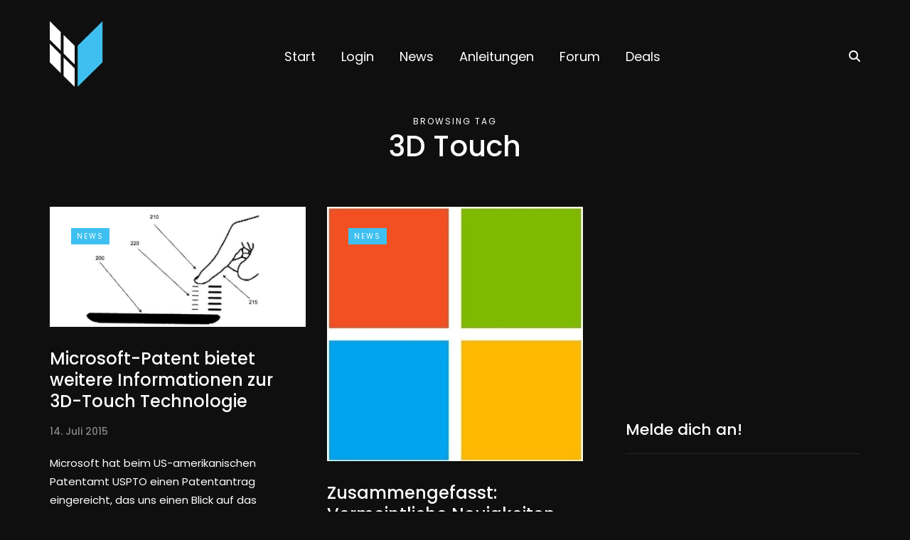

--- FILE ---
content_type: text/html; charset=UTF-8
request_url: https://windowsarea.de/tag/3d-touch/?amp=1
body_size: 25940
content:
<!DOCTYPE html>
<html lang="de" prefix="og: https://ogp.me/ns#">
<head>
<meta name="viewport" content="width=device-width, initial-scale=1.0" />
<meta charset="UTF-8" />
<link rel="profile" href="http://gmpg.org/xfn/11" />
<link rel="pingback" href="https://windowsarea.de/xmlrpc.php" />
	<style>img:is([sizes="auto" i], [sizes^="auto," i]) { contain-intrinsic-size: 3000px 1500px }</style>
	
<!-- Suchmaschinen-Optimierung durch Rank Math PRO - https://rankmath.com/ -->
<title>3D Touch Archive - WindowsArea</title>
<meta name="robots" content="index, follow, max-snippet:-1, max-video-preview:-1, max-image-preview:large"/>
<link rel="canonical" href="https://windowsarea.de/tag/3d-touch/" />
<meta property="og:locale" content="de_DE" />
<meta property="og:type" content="article" />
<meta property="og:title" content="3D Touch Archive - WindowsArea" />
<meta property="og:url" content="https://windowsarea.de/tag/3d-touch/" />
<meta property="og:site_name" content="WindowsArea.de" />
<meta property="article:publisher" content="https://www.facebook.com/wparea" />
<meta name="twitter:card" content="summary" />
<meta name="twitter:title" content="3D Touch Archive - WindowsArea" />
<meta name="twitter:site" content="@windowsarea" />
<meta name="twitter:label1" content="Beiträge" />
<meta name="twitter:data1" content="5" />
<script type="application/ld+json" class="rank-math-schema">{"@context":"https://schema.org","@graph":[{"@type":"Organization","@id":"https://windowsarea.de/#organization","name":"WindowsArea.de","url":"https://windowsarea.de","sameAs":["https://www.facebook.com/wparea","https://twitter.com/windowsarea","https://instagram.com/windowsarea","https://www.youtube.com/c/WindowsAreade1"]},{"@type":"WebSite","@id":"https://windowsarea.de/#website","url":"https://windowsarea.de","name":"WindowsArea.de","publisher":{"@id":"https://windowsarea.de/#organization"},"inLanguage":"de"},{"@type":"CollectionPage","@id":"https://windowsarea.de/tag/3d-touch/#webpage","url":"https://windowsarea.de/tag/3d-touch/","name":"3D Touch Archive - WindowsArea","isPartOf":{"@id":"https://windowsarea.de/#website"},"inLanguage":"de"}]}</script>
<!-- /Rank Math WordPress SEO Plugin -->


<link rel="alternate" type="application/rss+xml" title="WindowsArea &raquo; Feed" href="https://windowsarea.de/feed/" />
<link rel="alternate" type="application/rss+xml" title="WindowsArea &raquo; Kommentar-Feed" href="https://windowsarea.de/comments/feed/" />
<link rel="alternate" type="application/rss+xml" title="WindowsArea &raquo; 3D Touch Schlagwort-Feed" href="https://windowsarea.de/tag/3d-touch/feed/" />
<!-- windowsarea.de is managing ads with Advanced Ads 2.0.6 – https://wpadvancedads.com/ --><!--noptimize--><script id="windo-ready">
			window.advanced_ads_ready=function(e,a){a=a||"complete";var d=function(e){return"interactive"===a?"loading"!==e:"complete"===e};d(document.readyState)?e():document.addEventListener("readystatechange",(function(a){d(a.target.readyState)&&e()}),{once:"interactive"===a})},window.advanced_ads_ready_queue=window.advanced_ads_ready_queue||[];		</script>
		<!--/noptimize--><link rel="stylesheet" href="https://windowsarea.de/wp-content/plugins/instagram-feed/css/sbi-styles.min.css?ver=6.3.1">
<style id='wp-emoji-styles-inline-css' type='text/css'>

	img.wp-smiley, img.emoji {
		display: inline !important;
		border: none !important;
		box-shadow: none !important;
		height: 1em !important;
		width: 1em !important;
		margin: 0 0.07em !important;
		vertical-align: -0.1em !important;
		background: none !important;
		padding: 0 !important;
	}
</style>
<link rel="stylesheet" href="https://windowsarea.de/wp-includes/css/dist/block-library/style.min.css?ver=6.7.4">
<style id='rank-math-toc-block-style-inline-css' type='text/css'>
.wp-block-rank-math-toc-block nav ol{counter-reset:item}.wp-block-rank-math-toc-block nav ol li{display:block}.wp-block-rank-math-toc-block nav ol li:before{content:counters(item, ".") ". ";counter-increment:item}

</style>
<style id='classic-theme-styles-inline-css' type='text/css'>
/*! This file is auto-generated */
.wp-block-button__link{color:#fff;background-color:#32373c;border-radius:9999px;box-shadow:none;text-decoration:none;padding:calc(.667em + 2px) calc(1.333em + 2px);font-size:1.125em}.wp-block-file__button{background:#32373c;color:#fff;text-decoration:none}
</style>
<style id='global-styles-inline-css' type='text/css'>
:root{--wp--preset--aspect-ratio--square: 1;--wp--preset--aspect-ratio--4-3: 4/3;--wp--preset--aspect-ratio--3-4: 3/4;--wp--preset--aspect-ratio--3-2: 3/2;--wp--preset--aspect-ratio--2-3: 2/3;--wp--preset--aspect-ratio--16-9: 16/9;--wp--preset--aspect-ratio--9-16: 9/16;--wp--preset--color--black: #000000;--wp--preset--color--cyan-bluish-gray: #abb8c3;--wp--preset--color--white: #ffffff;--wp--preset--color--pale-pink: #f78da7;--wp--preset--color--vivid-red: #cf2e2e;--wp--preset--color--luminous-vivid-orange: #ff6900;--wp--preset--color--luminous-vivid-amber: #fcb900;--wp--preset--color--light-green-cyan: #7bdcb5;--wp--preset--color--vivid-green-cyan: #00d084;--wp--preset--color--pale-cyan-blue: #8ed1fc;--wp--preset--color--vivid-cyan-blue: #0693e3;--wp--preset--color--vivid-purple: #9b51e0;--wp--preset--gradient--vivid-cyan-blue-to-vivid-purple: linear-gradient(135deg,rgba(6,147,227,1) 0%,rgb(155,81,224) 100%);--wp--preset--gradient--light-green-cyan-to-vivid-green-cyan: linear-gradient(135deg,rgb(122,220,180) 0%,rgb(0,208,130) 100%);--wp--preset--gradient--luminous-vivid-amber-to-luminous-vivid-orange: linear-gradient(135deg,rgba(252,185,0,1) 0%,rgba(255,105,0,1) 100%);--wp--preset--gradient--luminous-vivid-orange-to-vivid-red: linear-gradient(135deg,rgba(255,105,0,1) 0%,rgb(207,46,46) 100%);--wp--preset--gradient--very-light-gray-to-cyan-bluish-gray: linear-gradient(135deg,rgb(238,238,238) 0%,rgb(169,184,195) 100%);--wp--preset--gradient--cool-to-warm-spectrum: linear-gradient(135deg,rgb(74,234,220) 0%,rgb(151,120,209) 20%,rgb(207,42,186) 40%,rgb(238,44,130) 60%,rgb(251,105,98) 80%,rgb(254,248,76) 100%);--wp--preset--gradient--blush-light-purple: linear-gradient(135deg,rgb(255,206,236) 0%,rgb(152,150,240) 100%);--wp--preset--gradient--blush-bordeaux: linear-gradient(135deg,rgb(254,205,165) 0%,rgb(254,45,45) 50%,rgb(107,0,62) 100%);--wp--preset--gradient--luminous-dusk: linear-gradient(135deg,rgb(255,203,112) 0%,rgb(199,81,192) 50%,rgb(65,88,208) 100%);--wp--preset--gradient--pale-ocean: linear-gradient(135deg,rgb(255,245,203) 0%,rgb(182,227,212) 50%,rgb(51,167,181) 100%);--wp--preset--gradient--electric-grass: linear-gradient(135deg,rgb(202,248,128) 0%,rgb(113,206,126) 100%);--wp--preset--gradient--midnight: linear-gradient(135deg,rgb(2,3,129) 0%,rgb(40,116,252) 100%);--wp--preset--font-size--small: 13px;--wp--preset--font-size--medium: 20px;--wp--preset--font-size--large: 36px;--wp--preset--font-size--x-large: 42px;--wp--preset--spacing--20: 0.44rem;--wp--preset--spacing--30: 0.67rem;--wp--preset--spacing--40: 1rem;--wp--preset--spacing--50: 1.5rem;--wp--preset--spacing--60: 2.25rem;--wp--preset--spacing--70: 3.38rem;--wp--preset--spacing--80: 5.06rem;--wp--preset--shadow--natural: 6px 6px 9px rgba(0, 0, 0, 0.2);--wp--preset--shadow--deep: 12px 12px 50px rgba(0, 0, 0, 0.4);--wp--preset--shadow--sharp: 6px 6px 0px rgba(0, 0, 0, 0.2);--wp--preset--shadow--outlined: 6px 6px 0px -3px rgba(255, 255, 255, 1), 6px 6px rgba(0, 0, 0, 1);--wp--preset--shadow--crisp: 6px 6px 0px rgba(0, 0, 0, 1);}:where(.is-layout-flex){gap: 0.5em;}:where(.is-layout-grid){gap: 0.5em;}body .is-layout-flex{display: flex;}.is-layout-flex{flex-wrap: wrap;align-items: center;}.is-layout-flex > :is(*, div){margin: 0;}body .is-layout-grid{display: grid;}.is-layout-grid > :is(*, div){margin: 0;}:where(.wp-block-columns.is-layout-flex){gap: 2em;}:where(.wp-block-columns.is-layout-grid){gap: 2em;}:where(.wp-block-post-template.is-layout-flex){gap: 1.25em;}:where(.wp-block-post-template.is-layout-grid){gap: 1.25em;}.has-black-color{color: var(--wp--preset--color--black) !important;}.has-cyan-bluish-gray-color{color: var(--wp--preset--color--cyan-bluish-gray) !important;}.has-white-color{color: var(--wp--preset--color--white) !important;}.has-pale-pink-color{color: var(--wp--preset--color--pale-pink) !important;}.has-vivid-red-color{color: var(--wp--preset--color--vivid-red) !important;}.has-luminous-vivid-orange-color{color: var(--wp--preset--color--luminous-vivid-orange) !important;}.has-luminous-vivid-amber-color{color: var(--wp--preset--color--luminous-vivid-amber) !important;}.has-light-green-cyan-color{color: var(--wp--preset--color--light-green-cyan) !important;}.has-vivid-green-cyan-color{color: var(--wp--preset--color--vivid-green-cyan) !important;}.has-pale-cyan-blue-color{color: var(--wp--preset--color--pale-cyan-blue) !important;}.has-vivid-cyan-blue-color{color: var(--wp--preset--color--vivid-cyan-blue) !important;}.has-vivid-purple-color{color: var(--wp--preset--color--vivid-purple) !important;}.has-black-background-color{background-color: var(--wp--preset--color--black) !important;}.has-cyan-bluish-gray-background-color{background-color: var(--wp--preset--color--cyan-bluish-gray) !important;}.has-white-background-color{background-color: var(--wp--preset--color--white) !important;}.has-pale-pink-background-color{background-color: var(--wp--preset--color--pale-pink) !important;}.has-vivid-red-background-color{background-color: var(--wp--preset--color--vivid-red) !important;}.has-luminous-vivid-orange-background-color{background-color: var(--wp--preset--color--luminous-vivid-orange) !important;}.has-luminous-vivid-amber-background-color{background-color: var(--wp--preset--color--luminous-vivid-amber) !important;}.has-light-green-cyan-background-color{background-color: var(--wp--preset--color--light-green-cyan) !important;}.has-vivid-green-cyan-background-color{background-color: var(--wp--preset--color--vivid-green-cyan) !important;}.has-pale-cyan-blue-background-color{background-color: var(--wp--preset--color--pale-cyan-blue) !important;}.has-vivid-cyan-blue-background-color{background-color: var(--wp--preset--color--vivid-cyan-blue) !important;}.has-vivid-purple-background-color{background-color: var(--wp--preset--color--vivid-purple) !important;}.has-black-border-color{border-color: var(--wp--preset--color--black) !important;}.has-cyan-bluish-gray-border-color{border-color: var(--wp--preset--color--cyan-bluish-gray) !important;}.has-white-border-color{border-color: var(--wp--preset--color--white) !important;}.has-pale-pink-border-color{border-color: var(--wp--preset--color--pale-pink) !important;}.has-vivid-red-border-color{border-color: var(--wp--preset--color--vivid-red) !important;}.has-luminous-vivid-orange-border-color{border-color: var(--wp--preset--color--luminous-vivid-orange) !important;}.has-luminous-vivid-amber-border-color{border-color: var(--wp--preset--color--luminous-vivid-amber) !important;}.has-light-green-cyan-border-color{border-color: var(--wp--preset--color--light-green-cyan) !important;}.has-vivid-green-cyan-border-color{border-color: var(--wp--preset--color--vivid-green-cyan) !important;}.has-pale-cyan-blue-border-color{border-color: var(--wp--preset--color--pale-cyan-blue) !important;}.has-vivid-cyan-blue-border-color{border-color: var(--wp--preset--color--vivid-cyan-blue) !important;}.has-vivid-purple-border-color{border-color: var(--wp--preset--color--vivid-purple) !important;}.has-vivid-cyan-blue-to-vivid-purple-gradient-background{background: var(--wp--preset--gradient--vivid-cyan-blue-to-vivid-purple) !important;}.has-light-green-cyan-to-vivid-green-cyan-gradient-background{background: var(--wp--preset--gradient--light-green-cyan-to-vivid-green-cyan) !important;}.has-luminous-vivid-amber-to-luminous-vivid-orange-gradient-background{background: var(--wp--preset--gradient--luminous-vivid-amber-to-luminous-vivid-orange) !important;}.has-luminous-vivid-orange-to-vivid-red-gradient-background{background: var(--wp--preset--gradient--luminous-vivid-orange-to-vivid-red) !important;}.has-very-light-gray-to-cyan-bluish-gray-gradient-background{background: var(--wp--preset--gradient--very-light-gray-to-cyan-bluish-gray) !important;}.has-cool-to-warm-spectrum-gradient-background{background: var(--wp--preset--gradient--cool-to-warm-spectrum) !important;}.has-blush-light-purple-gradient-background{background: var(--wp--preset--gradient--blush-light-purple) !important;}.has-blush-bordeaux-gradient-background{background: var(--wp--preset--gradient--blush-bordeaux) !important;}.has-luminous-dusk-gradient-background{background: var(--wp--preset--gradient--luminous-dusk) !important;}.has-pale-ocean-gradient-background{background: var(--wp--preset--gradient--pale-ocean) !important;}.has-electric-grass-gradient-background{background: var(--wp--preset--gradient--electric-grass) !important;}.has-midnight-gradient-background{background: var(--wp--preset--gradient--midnight) !important;}.has-small-font-size{font-size: var(--wp--preset--font-size--small) !important;}.has-medium-font-size{font-size: var(--wp--preset--font-size--medium) !important;}.has-large-font-size{font-size: var(--wp--preset--font-size--large) !important;}.has-x-large-font-size{font-size: var(--wp--preset--font-size--x-large) !important;}
:where(.wp-block-post-template.is-layout-flex){gap: 1.25em;}:where(.wp-block-post-template.is-layout-grid){gap: 1.25em;}
:where(.wp-block-columns.is-layout-flex){gap: 2em;}:where(.wp-block-columns.is-layout-grid){gap: 2em;}
:root :where(.wp-block-pullquote){font-size: 1.5em;line-height: 1.6;}
</style>
<link rel="stylesheet" href="https://windowsarea.de/wp-content/themes/saxon/css/bootstrap.css?ver=6.7.4">
<link rel="stylesheet" href="https://windowsarea.de/wp-content/themes/saxon/js/owl-carousel/owl.carousel.css?ver=6.7.4">
<link rel="stylesheet" href="https://windowsarea.de/wp-content/themes/saxon/style.css?ver=1.0.2">
<link rel="stylesheet" href="https://windowsarea.de/wp-content/themes/saxon/responsive.css?ver=all">
<link rel="stylesheet" href="https://windowsarea.de/wp-content/themes/saxon/css/animations.css?ver=6.7.4">
<link rel="stylesheet" href="https://windowsarea.de/wp-content/themes/saxon/css/font-awesome.css?ver=6.7.4">
<link rel="stylesheet" href="https://windowsarea.de/wp-content/themes/saxon/js/select2/select2.css?ver=6.7.4">
<link rel="stylesheet" href="https://windowsarea.de/wp-content/themes/saxon/css/idangerous.swiper.css?ver=6.7.4">
<link rel="stylesheet" href="https://windowsarea.de/wp-content/themes/saxon/js/aos/aos.css?ver=6.7.4">
<link rel="stylesheet" href="https://windowsarea.de/wp-includes/css/dashicons.min.css?ver=6.7.4">
<link rel="stylesheet" href="https://windowsarea.de/wp-includes/js/thickbox/thickbox.css?ver=6.7.4">
<link rel="stylesheet" href="https://windowsarea.de/wp-content/themes/saxon/inc/modules/mega-menu/css/mega-menu.css?ver=6.7.4">
<link rel="stylesheet" href="https://windowsarea.de/wp-content/themes/saxon/inc/modules/mega-menu/css/mega-menu-responsive.css?ver=6.7.4">
<link rel="stylesheet" href="https://windowsarea.de/wp-content/plugins/wpforo/assets/css/font-awesome/css/fontawesome-all.min.css?ver=6.1.1">
<link rel="stylesheet" href="https://windowsarea.de/wp-content/plugins/wpforo/themes/2022/widgets.css?ver=2.3.4">
<style id='akismet-widget-style-inline-css' type='text/css'>

			.a-stats {
				--akismet-color-mid-green: #357b49;
				--akismet-color-white: #fff;
				--akismet-color-light-grey: #f6f7f7;

				max-width: 350px;
				width: auto;
			}

			.a-stats * {
				all: unset;
				box-sizing: border-box;
			}

			.a-stats strong {
				font-weight: 600;
			}

			.a-stats a.a-stats__link,
			.a-stats a.a-stats__link:visited,
			.a-stats a.a-stats__link:active {
				background: var(--akismet-color-mid-green);
				border: none;
				box-shadow: none;
				border-radius: 8px;
				color: var(--akismet-color-white);
				cursor: pointer;
				display: block;
				font-family: -apple-system, BlinkMacSystemFont, 'Segoe UI', 'Roboto', 'Oxygen-Sans', 'Ubuntu', 'Cantarell', 'Helvetica Neue', sans-serif;
				font-weight: 500;
				padding: 12px;
				text-align: center;
				text-decoration: none;
				transition: all 0.2s ease;
			}

			/* Extra specificity to deal with TwentyTwentyOne focus style */
			.widget .a-stats a.a-stats__link:focus {
				background: var(--akismet-color-mid-green);
				color: var(--akismet-color-white);
				text-decoration: none;
			}

			.a-stats a.a-stats__link:hover {
				filter: brightness(110%);
				box-shadow: 0 4px 12px rgba(0, 0, 0, 0.06), 0 0 2px rgba(0, 0, 0, 0.16);
			}

			.a-stats .count {
				color: var(--akismet-color-white);
				display: block;
				font-size: 1.5em;
				line-height: 1.4;
				padding: 0 13px;
				white-space: nowrap;
			}
		
</style>
<link rel="stylesheet" href="https://windowsarea.de/wp-content/plugins/affiliate-toolkit-starter/dist/style.css?ver=6.7.4">
<style id='atkp-styles-inline-css' type='text/css'>
/* Begin (global) */
.atkp-container a, .atkp-container a:visited { color: #3ec0f0}
.atkp-container a:hover { color: #2677bf}
 .atkp-moreoffersinfo a,  .atkp-moreoffersinfo a:visited { color: #2271b1}  .atkp-moreoffersinfo a:hover { color: #2271b1;}
.atkp-listprice { color: #808080 !important; } 
.atkp-saleprice { color: #00000 !important; } 
.atkp-savedamount { color: #8b0000 !important; } 
.atkp-ribbon span { background: #E47911 !important; } 
.atkp-box { background-color:#000000; border: 1px solid #ececec; border-radius: 5px; color: #ffffff }
.atkp-box .atkp-predicate-highlight1, .atkp-box .atkp-predicate-highlight2, .atkp-box .atkp-predicate-highlight3 {border-radius: 5px 5px   0 0;}
.atkp-button {
							    margin: 0 auto;
							    padding: 5px 15px;font-size:14px;
							    display: inline-block;
							    background-color: #f0c14b;
							    border: 1px solid #f0c14b;
							    color: #111 !important;
							    font-weight: 400;
							    -webkit-border-radius: 5px;
							    border-radius: 5px;
							    -webkit-transition: all 0.3s ease-in-out;
							    -moz-transition: all 0.3s ease-in-out;
							    transition: all 0.3s ease-in-out;
							    text-decoration: none !important;							
							}
							
							 .atkp-button:hover {
							    background-color: #f7dfa5;
							    text-decoration: none;
							}
.atkp-secondbutton {
							    margin: 0 auto;
							    padding: 5px 15px;
							    display: inline-block;
							    background-color: #f0c14b;
							    border: 1px solid #f0c14b;
							    color: #333333 !important;
							    font-weight: 400;
							    -webkit-border-radius: 5px;
							    border-radius: 5px;
							    -webkit-transition: all 0.3s ease-in-out;
							    -moz-transition: all 0.3s ease-in-out;
							    transition: all 0.3s ease-in-out;
							    text-decoration: none !important;							
							}
							
							 .atkp-secondbutton:hover {
							    background-color: #f7dfa5;
							    text-decoration: none;
							}
 .atkp-producttable-button a {
								    width: 100%;
								    padding-left: 0px;
								    padding-right: 0px;
								}
/* End (global) */

</style>
<link rel="stylesheet" href="https://windowsarea.de/wp-content/plugins/gdpr-cookie-compliance/dist/styles/gdpr-main.css?ver=4.15.0">
<style id='moove_gdpr_frontend-inline-css' type='text/css'>
#moove_gdpr_cookie_modal,#moove_gdpr_cookie_info_bar,.gdpr_cookie_settings_shortcode_content{font-family:Nunito,sans-serif}#moove_gdpr_save_popup_settings_button{background-color:#373737;color:#fff}#moove_gdpr_save_popup_settings_button:hover{background-color:#000}#moove_gdpr_cookie_info_bar .moove-gdpr-info-bar-container .moove-gdpr-info-bar-content a.mgbutton,#moove_gdpr_cookie_info_bar .moove-gdpr-info-bar-container .moove-gdpr-info-bar-content button.mgbutton{background-color:#1568d5}#moove_gdpr_cookie_modal .moove-gdpr-modal-content .moove-gdpr-modal-footer-content .moove-gdpr-button-holder a.mgbutton,#moove_gdpr_cookie_modal .moove-gdpr-modal-content .moove-gdpr-modal-footer-content .moove-gdpr-button-holder button.mgbutton,.gdpr_cookie_settings_shortcode_content .gdpr-shr-button.button-green{background-color:#1568d5;border-color:#1568d5}#moove_gdpr_cookie_modal .moove-gdpr-modal-content .moove-gdpr-modal-footer-content .moove-gdpr-button-holder a.mgbutton:hover,#moove_gdpr_cookie_modal .moove-gdpr-modal-content .moove-gdpr-modal-footer-content .moove-gdpr-button-holder button.mgbutton:hover,.gdpr_cookie_settings_shortcode_content .gdpr-shr-button.button-green:hover{background-color:#fff;color:#1568d5}#moove_gdpr_cookie_modal .moove-gdpr-modal-content .moove-gdpr-modal-close i,#moove_gdpr_cookie_modal .moove-gdpr-modal-content .moove-gdpr-modal-close span.gdpr-icon{background-color:#1568d5;border:1px solid #1568d5}#moove_gdpr_cookie_info_bar span.change-settings-button.focus-g,#moove_gdpr_cookie_info_bar span.change-settings-button:focus,#moove_gdpr_cookie_info_bar button.change-settings-button.focus-g,#moove_gdpr_cookie_info_bar button.change-settings-button:focus{-webkit-box-shadow:0 0 1px 3px #1568d5;-moz-box-shadow:0 0 1px 3px #1568d5;box-shadow:0 0 1px 3px #1568d5}#moove_gdpr_cookie_modal .moove-gdpr-modal-content .moove-gdpr-modal-close i:hover,#moove_gdpr_cookie_modal .moove-gdpr-modal-content .moove-gdpr-modal-close span.gdpr-icon:hover,#moove_gdpr_cookie_info_bar span[data-href]>u.change-settings-button{color:#1568d5}#moove_gdpr_cookie_modal .moove-gdpr-modal-content .moove-gdpr-modal-left-content #moove-gdpr-menu li.menu-item-selected a span.gdpr-icon,#moove_gdpr_cookie_modal .moove-gdpr-modal-content .moove-gdpr-modal-left-content #moove-gdpr-menu li.menu-item-selected button span.gdpr-icon{color:inherit}#moove_gdpr_cookie_modal .moove-gdpr-modal-content .moove-gdpr-modal-left-content #moove-gdpr-menu li a span.gdpr-icon,#moove_gdpr_cookie_modal .moove-gdpr-modal-content .moove-gdpr-modal-left-content #moove-gdpr-menu li button span.gdpr-icon{color:inherit}#moove_gdpr_cookie_modal .gdpr-acc-link{line-height:0;font-size:0;color:transparent;position:absolute}#moove_gdpr_cookie_modal .moove-gdpr-modal-content .moove-gdpr-modal-close:hover i,#moove_gdpr_cookie_modal .moove-gdpr-modal-content .moove-gdpr-modal-left-content #moove-gdpr-menu li a,#moove_gdpr_cookie_modal .moove-gdpr-modal-content .moove-gdpr-modal-left-content #moove-gdpr-menu li button,#moove_gdpr_cookie_modal .moove-gdpr-modal-content .moove-gdpr-modal-left-content #moove-gdpr-menu li button i,#moove_gdpr_cookie_modal .moove-gdpr-modal-content .moove-gdpr-modal-left-content #moove-gdpr-menu li a i,#moove_gdpr_cookie_modal .moove-gdpr-modal-content .moove-gdpr-tab-main .moove-gdpr-tab-main-content a:hover,#moove_gdpr_cookie_info_bar.moove-gdpr-dark-scheme .moove-gdpr-info-bar-container .moove-gdpr-info-bar-content a.mgbutton:hover,#moove_gdpr_cookie_info_bar.moove-gdpr-dark-scheme .moove-gdpr-info-bar-container .moove-gdpr-info-bar-content button.mgbutton:hover,#moove_gdpr_cookie_info_bar.moove-gdpr-dark-scheme .moove-gdpr-info-bar-container .moove-gdpr-info-bar-content a:hover,#moove_gdpr_cookie_info_bar.moove-gdpr-dark-scheme .moove-gdpr-info-bar-container .moove-gdpr-info-bar-content button:hover,#moove_gdpr_cookie_info_bar.moove-gdpr-dark-scheme .moove-gdpr-info-bar-container .moove-gdpr-info-bar-content span.change-settings-button:hover,#moove_gdpr_cookie_info_bar.moove-gdpr-dark-scheme .moove-gdpr-info-bar-container .moove-gdpr-info-bar-content button.change-settings-button:hover,#moove_gdpr_cookie_info_bar.moove-gdpr-dark-scheme .moove-gdpr-info-bar-container .moove-gdpr-info-bar-content u.change-settings-button:hover,#moove_gdpr_cookie_info_bar span[data-href]>u.change-settings-button,#moove_gdpr_cookie_info_bar.moove-gdpr-dark-scheme .moove-gdpr-info-bar-container .moove-gdpr-info-bar-content a.mgbutton.focus-g,#moove_gdpr_cookie_info_bar.moove-gdpr-dark-scheme .moove-gdpr-info-bar-container .moove-gdpr-info-bar-content button.mgbutton.focus-g,#moove_gdpr_cookie_info_bar.moove-gdpr-dark-scheme .moove-gdpr-info-bar-container .moove-gdpr-info-bar-content a.focus-g,#moove_gdpr_cookie_info_bar.moove-gdpr-dark-scheme .moove-gdpr-info-bar-container .moove-gdpr-info-bar-content button.focus-g,#moove_gdpr_cookie_info_bar.moove-gdpr-dark-scheme .moove-gdpr-info-bar-container .moove-gdpr-info-bar-content a.mgbutton:focus,#moove_gdpr_cookie_info_bar.moove-gdpr-dark-scheme .moove-gdpr-info-bar-container .moove-gdpr-info-bar-content button.mgbutton:focus,#moove_gdpr_cookie_info_bar.moove-gdpr-dark-scheme .moove-gdpr-info-bar-container .moove-gdpr-info-bar-content a:focus,#moove_gdpr_cookie_info_bar.moove-gdpr-dark-scheme .moove-gdpr-info-bar-container .moove-gdpr-info-bar-content button:focus,#moove_gdpr_cookie_info_bar.moove-gdpr-dark-scheme .moove-gdpr-info-bar-container .moove-gdpr-info-bar-content span.change-settings-button.focus-g,span.change-settings-button:focus,button.change-settings-button.focus-g,button.change-settings-button:focus,#moove_gdpr_cookie_info_bar.moove-gdpr-dark-scheme .moove-gdpr-info-bar-container .moove-gdpr-info-bar-content u.change-settings-button.focus-g,#moove_gdpr_cookie_info_bar.moove-gdpr-dark-scheme .moove-gdpr-info-bar-container .moove-gdpr-info-bar-content u.change-settings-button:focus{color:#1568d5}#moove_gdpr_cookie_modal.gdpr_lightbox-hide{display:none}
</style>
<link rel="stylesheet" href="https://windowsarea.de/wp-content/uploads/style-cache-saxon.css?ver=1741343176.0504">
<link rel="stylesheet" href="https://windowsarea.de/wp-content/uploads/wpforo/assets/colors.css?ver=2.3.4.7e9698862342946a69caa080af0a8529">
<script type="text/javascript" src="https://windowsarea.de/wp-includes/js/jquery/jquery.min.js?ver=3.7.1" id="jquery-core-js"></script>
<script type="text/javascript" src="https://windowsarea.de/wp-includes/js/jquery/jquery-migrate.min.js?ver=3.4.1" id="jquery-migrate-js"></script>
<script type="text/javascript" id="advanced-ads-advanced-js-js-extra">
/* <![CDATA[ */
var advads_options = {"blog_id":"1","privacy":{"consent-method":"custom","custom-cookie-name":"moove_gdpr_popup","custom-cookie-value":"thirdparty","show-non-personalized-adsense":"on","enabled":false,"state":"not_needed"}};
/* ]]> */
</script>
<script type="text/javascript" src="https://windowsarea.de/wp-content/plugins/advanced-ads/public/assets/js/advanced.min.js?ver=2.0.6" id="advanced-ads-advanced-js-js"></script>
<script type="text/javascript" src="https://windowsarea.de/wp-content/plugins/affiliate-toolkit-starter/dist/script.js?ver=6.7.4" id="atkp-scripts-js"></script>
<script type="text/javascript" src="https://windowsarea.de/wp-content/uploads/affiliate-toolkit/scripts.js?ver=6.7.4" id="atkp-custom-scripts-js"></script>
<script type="text/javascript" src="https://windowsarea.de/wp-content/uploads/js-cache-saxon.js?ver=1741343176.0538" id="js-cache-saxon-js"></script>
<link rel="https://api.w.org/" href="https://windowsarea.de/wp-json/" /><link rel="alternate" title="JSON" type="application/json" href="https://windowsarea.de/wp-json/wp/v2/tags/3925" /><link rel="EditURI" type="application/rsd+xml" title="RSD" href="https://windowsarea.de/xmlrpc.php?rsd" />
<meta name="generator" content="WordPress 6.7.4" />
<script type="text/javascript">
		var advadsCfpQueue = [];
		var advadsCfpAd = function( adID ){
			if ( 'undefined' == typeof advadsProCfp ) { advadsCfpQueue.push( adID ) } else { advadsProCfp.addElement( adID ) }
		};
		</script>
		      <meta name="onesignal" content="wordpress-plugin"/>
            <script>

      window.OneSignal = window.OneSignal || [];

      OneSignal.push( function() {
        OneSignal.SERVICE_WORKER_UPDATER_PATH = "OneSignalSDKUpdaterWorker.js.php";
                      OneSignal.SERVICE_WORKER_PATH = "OneSignalSDKWorker.js.php";
                      OneSignal.SERVICE_WORKER_PARAM = { scope: "/" };
        OneSignal.setDefaultNotificationUrl("https://windowsarea.de");
        var oneSignal_options = {};
        window._oneSignalInitOptions = oneSignal_options;

        oneSignal_options['wordpress'] = true;
oneSignal_options['appId'] = 'a236ddcb-e470-4de3-82cc-3e1f2980b0cd';
oneSignal_options['allowLocalhostAsSecureOrigin'] = true;
oneSignal_options['welcomeNotification'] = { };
oneSignal_options['welcomeNotification']['disable'] = true;
oneSignal_options['path'] = "https://windowsarea.de/wp-content/plugins/onesignal-free-web-push-notifications/sdk_files/";
oneSignal_options['promptOptions'] = { };
oneSignal_options['notifyButton'] = { };
oneSignal_options['notifyButton']['enable'] = true;
oneSignal_options['notifyButton']['position'] = 'bottom-right';
oneSignal_options['notifyButton']['theme'] = 'default';
oneSignal_options['notifyButton']['size'] = 'large';
oneSignal_options['notifyButton']['showCredit'] = false;
oneSignal_options['notifyButton']['text'] = {};
oneSignal_options['notifyButton']['text']['tip.state.unsubscribed'] = 'Webseiten-Benachrichtigungen aktivieren';
oneSignal_options['notifyButton']['text']['tip.state.subscribed'] = 'Du hast die Webseiten-Benachrichtigungen aktiviert';
oneSignal_options['notifyButton']['text']['tip.state.blocked'] = 'Du hast die Webseiten-Benachrichtigungen blockiert';
oneSignal_options['notifyButton']['text']['message.action.subscribed'] = 'Danke für das Aktivieren der Webseiten-Benachrichtigungen!';
oneSignal_options['notifyButton']['text']['message.action.resubscribed'] = 'Du hast die Webseiten-Benachrichtigungen nun aktiviert';
oneSignal_options['notifyButton']['text']['message.action.unsubscribed'] = 'Du wirst keine weiteren Webseiten-Benachrichtigungen erhalten. Falls doch, kannst Du die Funktion über das &quot;Schloss&quot;-Symbol neben der URL-Leiste deaktivieren!';
oneSignal_options['notifyButton']['text']['dialog.main.button.subscribe'] = 'Benachrichtigungen aktivieren';
oneSignal_options['notifyButton']['text']['dialog.main.button.unsubscribe'] = 'Benachrichtigungen deaktivieren';
oneSignal_options['notifyButton']['text']['dialog.blocked.title'] = 'Benachrichtigungen aktivieren';
oneSignal_options['notifyButton']['text']['dialog.blocked.message'] = 'Folge der folgenden Anleitung, um Benachrichtigungen zu erlauben.';
                OneSignal.init(window._oneSignalInitOptions);
                      });

      function documentInitOneSignal() {
        var oneSignal_elements = document.getElementsByClassName("OneSignal-prompt");

        var oneSignalLinkClickHandler = function(event) { OneSignal.push(['registerForPushNotifications']); event.preventDefault(); };        for(var i = 0; i < oneSignal_elements.length; i++)
          oneSignal_elements[i].addEventListener('click', oneSignalLinkClickHandler, false);
      }

      if (document.readyState === 'complete') {
           documentInitOneSignal();
      }
      else {
           window.addEventListener("load", function(event){
               documentInitOneSignal();
          });
      }
    </script>
<link rel="icon" href="https://windowsarea.de/wp-content/uploads/2022/11/cropped-windowsarea.de-favicon-1-32x32.png" sizes="32x32" />
<link rel="icon" href="https://windowsarea.de/wp-content/uploads/2022/11/cropped-windowsarea.de-favicon-1-192x192.png" sizes="192x192" />
<link rel="apple-touch-icon" href="https://windowsarea.de/wp-content/uploads/2022/11/cropped-windowsarea.de-favicon-1-180x180.png" />
<meta name="msapplication-TileImage" content="https://windowsarea.de/wp-content/uploads/2022/11/cropped-windowsarea.de-favicon-1-270x270.png" />
		<style type="text/css" id="wp-custom-css">
			.page-id-212807 .content-block .page-container { margin-left:auto; margin-right: auto; width: 90%; }



.page-id-188059 .content-block .page-container { margin-left:auto; margin-right: auto; width: 90%; }
		</style>
		<style id="kirki-inline-styles">body{font-family:Poppins;font-size:45px;font-weight:400;color:#ffffff;}/* vietnamese */
@font-face {
  font-family: 'Barlow';
  font-style: normal;
  font-weight: 400;
  font-display: swap;
  src: url(https://windowsarea.de/wp-content/fonts/barlow/7cHpv4kjgoGqM7E_A8s52Hs.woff2) format('woff2');
  unicode-range: U+0102-0103, U+0110-0111, U+0128-0129, U+0168-0169, U+01A0-01A1, U+01AF-01B0, U+0300-0301, U+0303-0304, U+0308-0309, U+0323, U+0329, U+1EA0-1EF9, U+20AB;
}
/* latin-ext */
@font-face {
  font-family: 'Barlow';
  font-style: normal;
  font-weight: 400;
  font-display: swap;
  src: url(https://windowsarea.de/wp-content/fonts/barlow/7cHpv4kjgoGqM7E_Ass52Hs.woff2) format('woff2');
  unicode-range: U+0100-02BA, U+02BD-02C5, U+02C7-02CC, U+02CE-02D7, U+02DD-02FF, U+0304, U+0308, U+0329, U+1D00-1DBF, U+1E00-1E9F, U+1EF2-1EFF, U+2020, U+20A0-20AB, U+20AD-20C0, U+2113, U+2C60-2C7F, U+A720-A7FF;
}
/* latin */
@font-face {
  font-family: 'Barlow';
  font-style: normal;
  font-weight: 400;
  font-display: swap;
  src: url(https://windowsarea.de/wp-content/fonts/barlow/7cHpv4kjgoGqM7E_DMs5.woff2) format('woff2');
  unicode-range: U+0000-00FF, U+0131, U+0152-0153, U+02BB-02BC, U+02C6, U+02DA, U+02DC, U+0304, U+0308, U+0329, U+2000-206F, U+20AC, U+2122, U+2191, U+2193, U+2212, U+2215, U+FEFF, U+FFFD;
}/* devanagari */
@font-face {
  font-family: 'Poppins';
  font-style: normal;
  font-weight: 400;
  font-display: swap;
  src: url(https://windowsarea.de/wp-content/fonts/poppins/pxiEyp8kv8JHgFVrJJbecmNE.woff2) format('woff2');
  unicode-range: U+0900-097F, U+1CD0-1CF9, U+200C-200D, U+20A8, U+20B9, U+20F0, U+25CC, U+A830-A839, U+A8E0-A8FF, U+11B00-11B09;
}
/* latin-ext */
@font-face {
  font-family: 'Poppins';
  font-style: normal;
  font-weight: 400;
  font-display: swap;
  src: url(https://windowsarea.de/wp-content/fonts/poppins/pxiEyp8kv8JHgFVrJJnecmNE.woff2) format('woff2');
  unicode-range: U+0100-02BA, U+02BD-02C5, U+02C7-02CC, U+02CE-02D7, U+02DD-02FF, U+0304, U+0308, U+0329, U+1D00-1DBF, U+1E00-1E9F, U+1EF2-1EFF, U+2020, U+20A0-20AB, U+20AD-20C0, U+2113, U+2C60-2C7F, U+A720-A7FF;
}
/* latin */
@font-face {
  font-family: 'Poppins';
  font-style: normal;
  font-weight: 400;
  font-display: swap;
  src: url(https://windowsarea.de/wp-content/fonts/poppins/pxiEyp8kv8JHgFVrJJfecg.woff2) format('woff2');
  unicode-range: U+0000-00FF, U+0131, U+0152-0153, U+02BB-02BC, U+02C6, U+02DA, U+02DC, U+0304, U+0308, U+0329, U+2000-206F, U+20AC, U+2122, U+2191, U+2193, U+2212, U+2215, U+FEFF, U+FFFD;
}
/* devanagari */
@font-face {
  font-family: 'Poppins';
  font-style: normal;
  font-weight: 500;
  font-display: swap;
  src: url(https://windowsarea.de/wp-content/fonts/poppins/pxiByp8kv8JHgFVrLGT9Z11lFc-K.woff2) format('woff2');
  unicode-range: U+0900-097F, U+1CD0-1CF9, U+200C-200D, U+20A8, U+20B9, U+20F0, U+25CC, U+A830-A839, U+A8E0-A8FF, U+11B00-11B09;
}
/* latin-ext */
@font-face {
  font-family: 'Poppins';
  font-style: normal;
  font-weight: 500;
  font-display: swap;
  src: url(https://windowsarea.de/wp-content/fonts/poppins/pxiByp8kv8JHgFVrLGT9Z1JlFc-K.woff2) format('woff2');
  unicode-range: U+0100-02BA, U+02BD-02C5, U+02C7-02CC, U+02CE-02D7, U+02DD-02FF, U+0304, U+0308, U+0329, U+1D00-1DBF, U+1E00-1E9F, U+1EF2-1EFF, U+2020, U+20A0-20AB, U+20AD-20C0, U+2113, U+2C60-2C7F, U+A720-A7FF;
}
/* latin */
@font-face {
  font-family: 'Poppins';
  font-style: normal;
  font-weight: 500;
  font-display: swap;
  src: url(https://windowsarea.de/wp-content/fonts/poppins/pxiByp8kv8JHgFVrLGT9Z1xlFQ.woff2) format('woff2');
  unicode-range: U+0000-00FF, U+0131, U+0152-0153, U+02BB-02BC, U+02C6, U+02DA, U+02DC, U+0304, U+0308, U+0329, U+2000-206F, U+20AC, U+2122, U+2191, U+2193, U+2212, U+2215, U+FEFF, U+FFFD;
}/* vietnamese */
@font-face {
  font-family: 'Barlow';
  font-style: normal;
  font-weight: 400;
  font-display: swap;
  src: url(https://windowsarea.de/wp-content/fonts/barlow/7cHpv4kjgoGqM7E_A8s52Hs.woff2) format('woff2');
  unicode-range: U+0102-0103, U+0110-0111, U+0128-0129, U+0168-0169, U+01A0-01A1, U+01AF-01B0, U+0300-0301, U+0303-0304, U+0308-0309, U+0323, U+0329, U+1EA0-1EF9, U+20AB;
}
/* latin-ext */
@font-face {
  font-family: 'Barlow';
  font-style: normal;
  font-weight: 400;
  font-display: swap;
  src: url(https://windowsarea.de/wp-content/fonts/barlow/7cHpv4kjgoGqM7E_Ass52Hs.woff2) format('woff2');
  unicode-range: U+0100-02BA, U+02BD-02C5, U+02C7-02CC, U+02CE-02D7, U+02DD-02FF, U+0304, U+0308, U+0329, U+1D00-1DBF, U+1E00-1E9F, U+1EF2-1EFF, U+2020, U+20A0-20AB, U+20AD-20C0, U+2113, U+2C60-2C7F, U+A720-A7FF;
}
/* latin */
@font-face {
  font-family: 'Barlow';
  font-style: normal;
  font-weight: 400;
  font-display: swap;
  src: url(https://windowsarea.de/wp-content/fonts/barlow/7cHpv4kjgoGqM7E_DMs5.woff2) format('woff2');
  unicode-range: U+0000-00FF, U+0131, U+0152-0153, U+02BB-02BC, U+02C6, U+02DA, U+02DC, U+0304, U+0308, U+0329, U+2000-206F, U+20AC, U+2122, U+2191, U+2193, U+2212, U+2215, U+FEFF, U+FFFD;
}/* devanagari */
@font-face {
  font-family: 'Poppins';
  font-style: normal;
  font-weight: 400;
  font-display: swap;
  src: url(https://windowsarea.de/wp-content/fonts/poppins/pxiEyp8kv8JHgFVrJJbecmNE.woff2) format('woff2');
  unicode-range: U+0900-097F, U+1CD0-1CF9, U+200C-200D, U+20A8, U+20B9, U+20F0, U+25CC, U+A830-A839, U+A8E0-A8FF, U+11B00-11B09;
}
/* latin-ext */
@font-face {
  font-family: 'Poppins';
  font-style: normal;
  font-weight: 400;
  font-display: swap;
  src: url(https://windowsarea.de/wp-content/fonts/poppins/pxiEyp8kv8JHgFVrJJnecmNE.woff2) format('woff2');
  unicode-range: U+0100-02BA, U+02BD-02C5, U+02C7-02CC, U+02CE-02D7, U+02DD-02FF, U+0304, U+0308, U+0329, U+1D00-1DBF, U+1E00-1E9F, U+1EF2-1EFF, U+2020, U+20A0-20AB, U+20AD-20C0, U+2113, U+2C60-2C7F, U+A720-A7FF;
}
/* latin */
@font-face {
  font-family: 'Poppins';
  font-style: normal;
  font-weight: 400;
  font-display: swap;
  src: url(https://windowsarea.de/wp-content/fonts/poppins/pxiEyp8kv8JHgFVrJJfecg.woff2) format('woff2');
  unicode-range: U+0000-00FF, U+0131, U+0152-0153, U+02BB-02BC, U+02C6, U+02DA, U+02DC, U+0304, U+0308, U+0329, U+2000-206F, U+20AC, U+2122, U+2191, U+2193, U+2212, U+2215, U+FEFF, U+FFFD;
}
/* devanagari */
@font-face {
  font-family: 'Poppins';
  font-style: normal;
  font-weight: 500;
  font-display: swap;
  src: url(https://windowsarea.de/wp-content/fonts/poppins/pxiByp8kv8JHgFVrLGT9Z11lFc-K.woff2) format('woff2');
  unicode-range: U+0900-097F, U+1CD0-1CF9, U+200C-200D, U+20A8, U+20B9, U+20F0, U+25CC, U+A830-A839, U+A8E0-A8FF, U+11B00-11B09;
}
/* latin-ext */
@font-face {
  font-family: 'Poppins';
  font-style: normal;
  font-weight: 500;
  font-display: swap;
  src: url(https://windowsarea.de/wp-content/fonts/poppins/pxiByp8kv8JHgFVrLGT9Z1JlFc-K.woff2) format('woff2');
  unicode-range: U+0100-02BA, U+02BD-02C5, U+02C7-02CC, U+02CE-02D7, U+02DD-02FF, U+0304, U+0308, U+0329, U+1D00-1DBF, U+1E00-1E9F, U+1EF2-1EFF, U+2020, U+20A0-20AB, U+20AD-20C0, U+2113, U+2C60-2C7F, U+A720-A7FF;
}
/* latin */
@font-face {
  font-family: 'Poppins';
  font-style: normal;
  font-weight: 500;
  font-display: swap;
  src: url(https://windowsarea.de/wp-content/fonts/poppins/pxiByp8kv8JHgFVrLGT9Z1xlFQ.woff2) format('woff2');
  unicode-range: U+0000-00FF, U+0131, U+0152-0153, U+02BB-02BC, U+02C6, U+02DA, U+02DC, U+0304, U+0308, U+0329, U+2000-206F, U+20AC, U+2122, U+2191, U+2193, U+2212, U+2215, U+FEFF, U+FFFD;
}/* vietnamese */
@font-face {
  font-family: 'Barlow';
  font-style: normal;
  font-weight: 400;
  font-display: swap;
  src: url(https://windowsarea.de/wp-content/fonts/barlow/7cHpv4kjgoGqM7E_A8s52Hs.woff2) format('woff2');
  unicode-range: U+0102-0103, U+0110-0111, U+0128-0129, U+0168-0169, U+01A0-01A1, U+01AF-01B0, U+0300-0301, U+0303-0304, U+0308-0309, U+0323, U+0329, U+1EA0-1EF9, U+20AB;
}
/* latin-ext */
@font-face {
  font-family: 'Barlow';
  font-style: normal;
  font-weight: 400;
  font-display: swap;
  src: url(https://windowsarea.de/wp-content/fonts/barlow/7cHpv4kjgoGqM7E_Ass52Hs.woff2) format('woff2');
  unicode-range: U+0100-02BA, U+02BD-02C5, U+02C7-02CC, U+02CE-02D7, U+02DD-02FF, U+0304, U+0308, U+0329, U+1D00-1DBF, U+1E00-1E9F, U+1EF2-1EFF, U+2020, U+20A0-20AB, U+20AD-20C0, U+2113, U+2C60-2C7F, U+A720-A7FF;
}
/* latin */
@font-face {
  font-family: 'Barlow';
  font-style: normal;
  font-weight: 400;
  font-display: swap;
  src: url(https://windowsarea.de/wp-content/fonts/barlow/7cHpv4kjgoGqM7E_DMs5.woff2) format('woff2');
  unicode-range: U+0000-00FF, U+0131, U+0152-0153, U+02BB-02BC, U+02C6, U+02DA, U+02DC, U+0304, U+0308, U+0329, U+2000-206F, U+20AC, U+2122, U+2191, U+2193, U+2212, U+2215, U+FEFF, U+FFFD;
}/* devanagari */
@font-face {
  font-family: 'Poppins';
  font-style: normal;
  font-weight: 400;
  font-display: swap;
  src: url(https://windowsarea.de/wp-content/fonts/poppins/pxiEyp8kv8JHgFVrJJbecmNE.woff2) format('woff2');
  unicode-range: U+0900-097F, U+1CD0-1CF9, U+200C-200D, U+20A8, U+20B9, U+20F0, U+25CC, U+A830-A839, U+A8E0-A8FF, U+11B00-11B09;
}
/* latin-ext */
@font-face {
  font-family: 'Poppins';
  font-style: normal;
  font-weight: 400;
  font-display: swap;
  src: url(https://windowsarea.de/wp-content/fonts/poppins/pxiEyp8kv8JHgFVrJJnecmNE.woff2) format('woff2');
  unicode-range: U+0100-02BA, U+02BD-02C5, U+02C7-02CC, U+02CE-02D7, U+02DD-02FF, U+0304, U+0308, U+0329, U+1D00-1DBF, U+1E00-1E9F, U+1EF2-1EFF, U+2020, U+20A0-20AB, U+20AD-20C0, U+2113, U+2C60-2C7F, U+A720-A7FF;
}
/* latin */
@font-face {
  font-family: 'Poppins';
  font-style: normal;
  font-weight: 400;
  font-display: swap;
  src: url(https://windowsarea.de/wp-content/fonts/poppins/pxiEyp8kv8JHgFVrJJfecg.woff2) format('woff2');
  unicode-range: U+0000-00FF, U+0131, U+0152-0153, U+02BB-02BC, U+02C6, U+02DA, U+02DC, U+0304, U+0308, U+0329, U+2000-206F, U+20AC, U+2122, U+2191, U+2193, U+2212, U+2215, U+FEFF, U+FFFD;
}
/* devanagari */
@font-face {
  font-family: 'Poppins';
  font-style: normal;
  font-weight: 500;
  font-display: swap;
  src: url(https://windowsarea.de/wp-content/fonts/poppins/pxiByp8kv8JHgFVrLGT9Z11lFc-K.woff2) format('woff2');
  unicode-range: U+0900-097F, U+1CD0-1CF9, U+200C-200D, U+20A8, U+20B9, U+20F0, U+25CC, U+A830-A839, U+A8E0-A8FF, U+11B00-11B09;
}
/* latin-ext */
@font-face {
  font-family: 'Poppins';
  font-style: normal;
  font-weight: 500;
  font-display: swap;
  src: url(https://windowsarea.de/wp-content/fonts/poppins/pxiByp8kv8JHgFVrLGT9Z1JlFc-K.woff2) format('woff2');
  unicode-range: U+0100-02BA, U+02BD-02C5, U+02C7-02CC, U+02CE-02D7, U+02DD-02FF, U+0304, U+0308, U+0329, U+1D00-1DBF, U+1E00-1E9F, U+1EF2-1EFF, U+2020, U+20A0-20AB, U+20AD-20C0, U+2113, U+2C60-2C7F, U+A720-A7FF;
}
/* latin */
@font-face {
  font-family: 'Poppins';
  font-style: normal;
  font-weight: 500;
  font-display: swap;
  src: url(https://windowsarea.de/wp-content/fonts/poppins/pxiByp8kv8JHgFVrLGT9Z1xlFQ.woff2) format('woff2');
  unicode-range: U+0000-00FF, U+0131, U+0152-0153, U+02BB-02BC, U+02C6, U+02DA, U+02DC, U+0304, U+0308, U+0329, U+2000-206F, U+20AC, U+2122, U+2191, U+2193, U+2212, U+2215, U+FEFF, U+FFFD;
}</style></head>

<body class="archive tag tag-3d-touch tag-3925 blog-post-transparent-header-disable blog-small-page-width blog-slider-disable blog-enable-images-animations blog-enable-sticky-header wpf-dark wpft- wpf-guest wpfu-group-4 wpf-theme-2022 wpf-is_standalone-0 wpf-boardid-0 is_wpforo_page-0 is_wpforo_url-0 is_wpforo_shortcode_page-0 aa-prefix-windo-">


    

<header class="main-header clearfix sticky-header">
<div class="blog-post-reading-progress"></div>
<div class="container">
  <div class="row">
    <div class="col-md-12">

      <div class="header-left">
              <div class="mainmenu-mobile-toggle" aria-label="Toggle menu"><i class="fa fa-bars" aria-hidden="true"></i></div>
              <div class="logo">
        <a class="logo-link" href="https://windowsarea.de/"><img src="https://windowsarea.de/wp-content/uploads/2015/08/windowsarea-logo-mittel-breit3.png" alt="WindowsArea" class="regular-logo"><img src="https://windowsarea.de/wp-content/uploads/2022/09/WindowsArea-Logo.webp" alt="WindowsArea" class="light-logo"></a>
              </div>
    
        </div>

      <div class="header-center">
        
          <div class="mainmenu mainmenu-none mainmenu-regularfont mainmenu-noarrow clearfix" role="navigation">

        <div id="navbar" class="navbar navbar-default clearfix mgt-mega-menu">

          <div class="navbar-inner">
            <div class="container">

              <div class="navbar-toggle btn btn-grey" data-toggle="collapse" data-target=".collapse">
                Menu              </div>

              <div class="navbar-center-wrapper">
                <div class="navbar-collapse collapse"><ul id="menu-primary-2" class="nav"><li id="mgt-menu-item-207102" class="menu-item menu-item-type-custom menu-item-object-custom menu-item-home"><a href="https://windowsarea.de">Start</a></li><li id="mgt-menu-item-209287" class="menu-item menu-item-type-custom menu-item-object-custom"><a href="https://windowsarea.de/wp-login.php">Login</a></li><li id="mgt-menu-item-200931" class="menu-item menu-item-type-taxonomy menu-item-object-category menu-item-has-children"><a href="https://windowsarea.de/category/news/">News</a>
<ul class="sub-menu  megamenu-column-1 level-0" >
	<li id="mgt-menu-item-200933" class="menu-item menu-item-type-taxonomy menu-item-object-category"><a href="https://windowsarea.de/category/news/windows11/">Windows 11</a></li>	<li id="mgt-menu-item-200932" class="menu-item menu-item-type-taxonomy menu-item-object-category"><a href="https://windowsarea.de/category/news/windows-10/">Windows 10</a></li>	<li id="mgt-menu-item-200935" class="menu-item menu-item-type-taxonomy menu-item-object-category"><a href="https://windowsarea.de/category/news/apps-games/">Apps/Games</a></li>	<li id="mgt-menu-item-202315" class="menu-item menu-item-type-taxonomy menu-item-object-category"><a href="https://windowsarea.de/category/news/hardware/">Hardware</a></li>	<li id="mgt-menu-item-202320" class="menu-item menu-item-type-taxonomy menu-item-object-category"><a href="https://windowsarea.de/category/news/microsoft/">Microsoft</a></li></ul>
</li><li id="mgt-menu-item-200601" class="menu-item menu-item-type-custom menu-item-object-custom menu-item-has-children"><a href="https://windowsarea.de/windows-11-hilfe-faq/">Anleitungen</a>
<ul class="sub-menu  megamenu-column-1 level-0" >
	<li id="mgt-menu-item-200603" class="menu-item menu-item-type-custom menu-item-object-custom"><a href="https://windowsarea.de/windows-11-hilfe-faq/">Windows 11</a></li>	<li id="mgt-menu-item-200602" class="menu-item menu-item-type-custom menu-item-object-custom"><a href="https://windowsarea.de/windows-10-hilfe-faq/">Windows 10</a></li></ul>
</li><li id="mgt-menu-item-142246" class="menu-item menu-item-type-custom menu-item-object-custom"><a href="http://windowsarea.de/forum/">Forum</a></li><li id="mgt-menu-item-202316" class="menu-item menu-item-type-taxonomy menu-item-object-category"><a href="https://windowsarea.de/category/deals/">Deals</a></li></ul></div>              </div>

            </div>
          </div>

        </div>

      </div>
    
    
        </div>

      <div class="header-right">
              <div class="search-toggle-wrapper search-header">
        <form method="get" role="search" id="searchform_p" class="searchform" action="https://windowsarea.de/">
	<input type="search" aria-label="Search" class="field" name="s" value="" id="s_p" placeholder="Type keyword(s) here&hellip;" />
	<input type="submit" class="submit btn" id="searchsubmit_p" value="Search" />
</form>
        <a class="search-toggle-btn" aria-label="Search toggle"><i class="fa fa-search" aria-hidden="true"></i></a>
      </div>

          </div>
    </div>
  </div>

</div>
</header>
<div class="content-block">
<div class="container container-page-item-title" data-style="">
	<div class="row">
		<div class="col-md-12 col-overlay">
			<div class="page-item-title-archive page-item-title-single">

			      <p>Browsing tag</p><h1 class="page-title">3D Touch</h1>
			</div>
		</div>
	</div>
</div>
<div class="container page-container">
	<div class="row">
		<div class="col-md-8">
				<div class="blog-posts-list blog-layout-masonry" id="content" role="main">

															
					<div class="blog-post saxon-block saxon-masonry-post">
	<article id="post-75418" class="post-75418 post type-post status-publish format-standard has-post-thumbnail hentry category-news tag-3d-touch tag-microsoft-patent tag-uspto">
		<div class="saxon-grid-info-post saxon-masonry-post saxon-post format-"><div class="saxon-post-image-wrapper"><a href="https://windowsarea.de/2015/07/microsoft-patent-bietet-weitere-informationen-zur-3d-touch-technologie/"><div class="saxon-post-image"><img src="https://windowsarea.de/wp-content/uploads/2015/07/Microsoft-Patentantrag-3D-Touch.jpg" alt="Microsoft-Patent bietet weitere Informationen zur 3D-Touch Technologie"/></div></a><div class="post-categories"><a href="https://windowsarea.de/category/news/">News</a></div></div><div class="saxon-post-details">

     <h3 class="post-title"><a href="https://windowsarea.de/2015/07/microsoft-patent-bietet-weitere-informationen-zur-3d-touch-technologie/">Microsoft-Patent bietet weitere Informationen zur 3D-Touch Technologie</a></h3><div class="post-date">14. Juli 2015</div></div><div class="post-excerpt">Microsoft hat beim US-amerikanischen Patentamt USPTO einen Patentantrag eingereicht, das uns einen Blick auf das mittlerweile verworfene 3D-Touch-System bietet. In dem Patent, das am 3. Januar 2014 eingereicht und vor wenigen Tagen veröffentlicht wurde, wird die Erkennung des Winkels des Fingers im dreidimensionalen Raum vor…</div>

<div class="post-details-bottom">

<div class="post-info-wrapper">
<div class="post-info-comments"><i class="fa fa-comment-o" aria-hidden="true"></i><a href="https://windowsarea.de/2015/07/microsoft-patent-bietet-weitere-informationen-zur-3d-touch-technologie/#comments">20</a></div>

</div>


</div>


</div>
	</article>
</div>

				
					<div class="blog-post saxon-block saxon-masonry-post">
	<article id="post-65493" class="post-65493 post type-post status-publish format-standard has-post-thumbnail hentry category-news tag-3d-touch tag-cyanogen tag-gestensteuerung tag-huawei tag-microsoft tag-windows-10">
		<div class="saxon-grid-info-post saxon-masonry-post saxon-post format-"><div class="saxon-post-image-wrapper"><a href="https://windowsarea.de/2015/01/zusammengefasst-vermeintliche-neuigkeiten-aus-der-geruechtekueche/"><div class="saxon-post-image"><img src="https://windowsarea.de/wp-content/uploads/2012/08/microsoft-logo-neu.jpg" alt="Zusammengefasst: Vermeintliche Neuigkeiten aus der Gerüchteküche"/></div></a><div class="post-categories"><a href="https://windowsarea.de/category/news/">News</a></div></div><div class="saxon-post-details">

     <h3 class="post-title"><a href="https://windowsarea.de/2015/01/zusammengefasst-vermeintliche-neuigkeiten-aus-der-geruechtekueche/">Zusammengefasst: Vermeintliche Neuigkeiten aus der Gerüchteküche</a></h3><div class="post-date">31. Januar 2015</div></div><div class="post-excerpt">Seit einigen Tagen kommen vermehrt Gerüchte auf, die im Kern eine Gemeinsamkeit &#8211; namentlich Microsoft &#8211; aufweisen, in ihrer konkreten Ausprägung aber unterschiedlicher nicht sein könnten: Während Huawei Microsofts Windows (Phone) OS zum wiederholten Mal den Rücken kehrt und sich uns sonstige Binsenweisheiten…</div>

<div class="post-details-bottom">

<div class="post-info-wrapper">
<div class="post-info-comments"><i class="fa fa-comment-o" aria-hidden="true"></i><a href="https://windowsarea.de/2015/01/zusammengefasst-vermeintliche-neuigkeiten-aus-der-geruechtekueche/#comments">41</a></div>

</div>


</div>


</div>
	</article>
</div>

				
					<div class="blog-post saxon-block saxon-masonry-post">
	<article id="post-58547" class="post-58547 post type-post status-publish format-standard has-post-thumbnail hentry category-news tag-3d-touch tag-gerucht tag-mclaren tag-microsoft">
		<div class="saxon-grid-info-post saxon-masonry-post saxon-post format-"><div class="saxon-post-image-wrapper"><a href="https://windowsarea.de/2014/07/microsoft-hat-das-projekt-mclaren-angeblich-eingestellt/"><div class="saxon-post-image"><img src="https://windowsarea.de/wp-content/uploads/2014/06/nokia-f1.jpg" alt="Microsoft hat das Projekt &#039;McLaren&#039; angeblich eingestellt"/></div></a><div class="post-categories"><a href="https://windowsarea.de/category/news/">News</a></div></div><div class="saxon-post-details">

     <h3 class="post-title"><a href="https://windowsarea.de/2014/07/microsoft-hat-das-projekt-mclaren-angeblich-eingestellt/">Microsoft hat das Projekt 'McLaren' angeblich eingestellt</a></h3><div class="post-date">19. Juli 2014</div></div><div class="post-excerpt">Seit einiger Zeit verdichten sich die Informationen zu einem Flaggschiff von Microsoft, das Ende dieses Jahres erscheinen soll. Das Windows Phone, das unter dem Codenamen &#8222;McLaren&#8220; entwickelt worden sei, soll einen Sensor besitzen, der es ermöglicht, das Gerät ohne Berührung des Displays zu bedienen. Die…</div>

<div class="post-details-bottom">

<div class="post-info-wrapper">
<div class="post-info-comments"><i class="fa fa-comment-o" aria-hidden="true"></i><a href="https://windowsarea.de/2014/07/microsoft-hat-das-projekt-mclaren-angeblich-eingestellt/#comments">177</a></div>

</div>


</div>


</div>
	</article>
</div>

				
					<div class="blog-post saxon-block saxon-masonry-post">
	<article id="post-57145" class="post-57145 post type-post status-publish format-standard has-post-thumbnail hentry category-news tag-3d-touch tag-gerucht tag-goldfinger tag-mclaren tag-microsoft tag-nokia">
		<div class="saxon-grid-info-post saxon-masonry-post saxon-post format-"><div class="saxon-post-image-wrapper"><a href="https://windowsarea.de/2014/06/microsoft-veroffentlicht-3d-touch-smartphone-mclaren-angeblich-noch-in-diesem-jahr/"><div class="saxon-post-image"><img src="https://windowsarea.de/wp-content/uploads/2014/06/nokia-f1.jpg" alt="Microsoft veröffentlicht 3D Touch Smartphone &#039;McLaren&#039; angeblich noch in diesem Jahr"/></div></a><div class="post-categories"><a href="https://windowsarea.de/category/news/">News</a></div></div><div class="saxon-post-details">

     <h3 class="post-title"><a href="https://windowsarea.de/2014/06/microsoft-veroffentlicht-3d-touch-smartphone-mclaren-angeblich-noch-in-diesem-jahr/">Microsoft veröffentlicht 3D Touch Smartphone 'McLaren' angeblich noch in diesem Jahr</a></h3><div class="post-date">11. Juni 2014</div></div><div class="post-excerpt">Als Microsoft die Übernahme von Nokias Geräte- und Dienstesparte vollzog, kündigte der Konzern an, den Nokia-Markennamen lediglich temporär fortführen zu wollen und zu diesem Zweck die Verwaltung von Nokias Internetauftritten zu übernehmen. Diese Verfahrensweise ist nicht zuletzt deswegen zwingend, weil die Einverleibung…</div>

<div class="post-details-bottom">

<div class="post-info-wrapper">
<div class="post-info-comments"><i class="fa fa-comment-o" aria-hidden="true"></i><a href="https://windowsarea.de/2014/06/microsoft-veroffentlicht-3d-touch-smartphone-mclaren-angeblich-noch-in-diesem-jahr/#comments">51</a></div>

</div>


</div>


</div>
	</article>
</div>

				
					<div class="blog-post saxon-block saxon-masonry-post">
	<article id="post-54940" class="post-54940 post type-post status-publish format-standard has-post-thumbnail hentry category-windows-10 tag-3d-touch tag-goldfinger tag-microsoft-threshold tag-sony tag-threshold">
		<div class="saxon-grid-info-post saxon-masonry-post saxon-post format-"><div class="saxon-post-image-wrapper"><a href="https://windowsarea.de/2014/04/hinweise-auf-updates-nach-windows-phone-8-1-aufgetaucht/"><div class="saxon-post-image"><img src="https://windowsarea.de/wp-content/uploads/2014/02/Sony-Xperia-Z1-Windows-Phone-.jpg" alt="Hinweise auf Updates nach Windows Phone 8.1 aufgetaucht"/></div></a><div class="post-categories"><a href="https://windowsarea.de/category/news/windows-10/">Windows 10</a></div></div><div class="saxon-post-details">

     <h3 class="post-title"><a href="https://windowsarea.de/2014/04/hinweise-auf-updates-nach-windows-phone-8-1-aufgetaucht/">Hinweise auf Updates nach Windows Phone 8.1 aufgetaucht</a></h3><div class="post-date">8. April 2014</div></div><div class="post-excerpt">Erst in den kommenden Monaten wird das umfangreiche Windows Phone 8.1 Update den Großteil der Geräte erreichen, doch selbstverständlich arbeitet Microsoft bereits an den folgenden Updates für das mobile Betriebssystem. Laut einem Bericht von WPcentral werde das Windows Phone Team erneut zwei bis drei kleine GDR-Updates…</div>

<div class="post-details-bottom">

<div class="post-info-wrapper">
<div class="post-info-comments"><i class="fa fa-comment-o" aria-hidden="true"></i><a href="https://windowsarea.de/2014/04/hinweise-auf-updates-nach-windows-phone-8-1-aufgetaucht/#comments">113</a></div>

</div>


</div>


</div>
	</article>
</div>

				


					</div>
						</div>
				<div class="col-md-4 main-sidebar sidebar sidebar-right" role="complementary">
		<ul id="main-sidebar">
		  <li id="block-8" class="widget widget_block"><script async src="//pagead2.googlesyndication.com/pagead/js/adsbygoogle.js?client=ca-pub-9333887836544094" crossorigin="anonymous"></script><ins class="adsbygoogle" style="display:block;" data-ad-client="ca-pub-9333887836544094" 
data-ad-slot="3616064071" 
data-ad-format="auto"></ins>
<script> 
(adsbygoogle = window.adsbygoogle || []).push({}); 
</script>
</li>
<li id="wpforo_profile-3" class="widget widget_wpforo_profile"><div id="wpf-widget-profile" class="wpforo-widget-wrap wpf-dark"><h2 class="widgettitle">Melde dich an!</h2>
<div class="wpforo-widget-content">            <div class="wpf-prof-wrap">
				                <div class="wpf-prof-footer">
															                </div>
            </div>
			</div></div></li>
<li id="wpforo_recent_posts-3" class="widget widget_wpforo_recent_posts"><div id="wpf-widget-recent-replies" class="wpforo-widget-wrap"><h2 class="widgettitle">Letzte Posts</h2>
<div class="wpforo-widget-content wpforo-ajax-widget wpforo-ajax-widget-onload-false" data-json="{&quot;boardid&quot;:0,&quot;action&quot;:&quot;wpforo_load_ajax_widget_RecentPosts&quot;,&quot;instance&quot;:{&quot;boardid&quot;:0,&quot;title&quot;:&quot;Letzte Posts&quot;,&quot;forumids&quot;:[],&quot;orderby&quot;:&quot;created&quot;,&quot;order&quot;:&quot;DESC&quot;,&quot;count&quot;:5,&quot;limit_per_topic&quot;:0,&quot;display_avatar&quot;:true,&quot;forumids_filter&quot;:false,&quot;current_forumid_filter&quot;:false,&quot;exclude_firstposts&quot;:false,&quot;display_only_unread&quot;:false,&quot;display_new_indicator&quot;:false,&quot;refresh_interval&quot;:0,&quot;excerpt_length&quot;:55},&quot;post_args&quot;:{&quot;forumids&quot;:[],&quot;orderby&quot;:&quot;created&quot;,&quot;order&quot;:&quot;DESC&quot;,&quot;row_count&quot;:5,&quot;limit_per_topic&quot;:0,&quot;is_first_post&quot;:null,&quot;check_private&quot;:true}}"><ul>                    <li class="">
                        <div class="wpforo-list-item">
							                            <div class="wpforo-list-item-right"  style="width:100%">
                                <p class="posttitle">
                                    <a href="https://windowsarea.de/community/diskussion/frage/#post-5789">RE: frage                                    </a>
									                                </p>
                                <p class="posttext">wie kann ich BING deinstallieren oder sogar entfernen?</p>
                                <p class="postuser">Von <a href="https://windowsarea.de/participant/gabriela/" style=""  title="Gabriela">Gabriela</a>                                    , <span style="white-space: nowrap;">Vor 1 Tag</span></p>
                            </div>
                            <div class="wpf-clear"></div>
                        </div>
                    </li>
					                    <li class="">
                        <div class="wpforo-list-item">
							                            <div class="wpforo-list-item-right"  style="width:100%">
                                <p class="posttitle">
                                    <a href="https://windowsarea.de/community/internet/bin-hier-wegen-meinem-win11-laptop/#post-5788">RE: bin hier wegen meinem Win11 Laptop                                    </a>
									                                </p>
                                <p class="posttext">lieber Albert,
wie kann ich BING entlich entfernen? Da...</p>
                                <p class="postuser">Von <a href="https://windowsarea.de/participant/gabriela/" style=""  title="Gabriela">Gabriela</a>                                    , <span style="white-space: nowrap;">Vor 1 Tag</span></p>
                            </div>
                            <div class="wpf-clear"></div>
                        </div>
                    </li>
					                    <li class="">
                        <div class="wpforo-list-item">
							                            <div class="wpforo-list-item-right"  style="width:100%">
                                <p class="posttitle">
                                    <a href="https://windowsarea.de/community/diskussion/frage/#post-5783">RE: frage                                    </a>
									                                </p>
                                <p class="posttext">Hey, 
ich glaube, die CPU im HHP Z440 wird ohnehin nic...</p>
                                <p class="postuser">Von <a href="https://windowsarea.de/participant/albert-jelica/" style="color: #FF3333"  title="Albert Jelica">Albert Jelica</a>                                    , <span style="white-space: nowrap;">Vor 1 Woche</span></p>
                            </div>
                            <div class="wpf-clear"></div>
                        </div>
                    </li>
					                    <li class="">
                        <div class="wpforo-list-item">
							                            <div class="wpforo-list-item-right"  style="width:100%">
                                <p class="posttitle">
                                    <a href="https://windowsarea.de/community/diskussion/frage/#post-5777">frage                                    </a>
									                                </p>
                                <p class="posttext">ich habe ein hp z 440 wo kann ich für den ein tpm 2.0 m...</p>
                                <p class="postuser">Von <a href="https://windowsarea.de/participant/florian1987/" style=""  title="florian1987">florian1987</a>                                    , <span style="white-space: nowrap;">Vor 2 Wochen</span></p>
                            </div>
                            <div class="wpf-clear"></div>
                        </div>
                    </li>
					                    <li class="">
                        <div class="wpforo-list-item">
							                            <div class="wpforo-list-item-right"  style="width:100%">
                                <p class="posttitle">
                                    <a href="https://windowsarea.de/community/laptop-kaufberatung/gaming-laptop/#post-5758">Antwort auf: Gaming-Laptop                                    </a>
									                                </p>
                                <p class="posttext">Gute Frage. Das kommt immer drauf an, was man braucht. ...</p>
                                <p class="postuser">Von <a href="https://windowsarea.de/participant/albert-jelica/" style="color: #FF3333"  title="Albert Jelica">Albert Jelica</a>                                    , <span style="white-space: nowrap;">Vor 1 Monat</span></p>
                            </div>
                            <div class="wpf-clear"></div>
                        </div>
                    </li>
					</ul></div></div></li>
<li id="wpforo_forums-3" class="widget widget_wpforo_forums"><div id="wpf-widget-forums" class="wpforo-widget-wrap"><h2 class="widgettitle">Forums</h2>
<div class="wpforo-widget-content wpforo-ajax-widget wpforo-ajax-widget-onload-false" data-json="{&quot;boardid&quot;:0,&quot;action&quot;:&quot;wpforo_load_ajax_widget_Forums&quot;,&quot;instance&quot;:{&quot;boardid&quot;:0,&quot;title&quot;:&quot;Forums&quot;,&quot;dropdown&quot;:false}}"><span class="wpf-dl-item "><a href="https://windowsarea.de/community/haupt-kategorie/"><span class="wpf-circle wpf-s" style="display: inline-flex; color: #888888;"><i class="fas fa-comments"></i></span><span class="wpf-dl-item-label">Allgemein &amp; Diskussion</span></a></span><dl><dd><span class="wpf-dl-item "><a href="https://windowsarea.de/community/diskussion/"><span class="wpf-circle wpf-s" style="display: inline-flex; color: #8875C6;"><i class="fas fa-comments"></i></span><span class="wpf-dl-item-label">Diskussion</span></a></span></dd><dd><span class="wpf-dl-item "><a href="https://windowsarea.de/community/offiziell/"><span class="wpf-circle wpf-s" style="display: inline-flex; color: #1e73be;"><i class="fas fa-microphone"></i></span><span class="wpf-dl-item-label">Ankündigungen</span></a></span></dd></dl><span class="wpf-dl-item "><a href="https://windowsarea.de/community/forum/"><span class="wpf-circle wpf-s" style="display: inline-flex; color: #9C0146;"><i class="fas fa-comments"></i></span><span class="wpf-dl-item-label">Windows Hilfe</span></a></span><dl><dd><span class="wpf-dl-item "><a href="https://windowsarea.de/community/internet/"><span class="wpf-circle wpf-s" style="display: inline-flex; color: #83e9fc;"><i class="fab fa-internet-explorer"></i></span><span class="wpf-dl-item-label">Netzwerk &amp; Internet</span></a></span></dd><dd><span class="wpf-dl-item "><a href="https://windowsarea.de/community/installation/"><span class="wpf-circle wpf-s" style="display: inline-flex; color: #07f767;"><i class="fab fa-usb"></i></span><span class="wpf-dl-item-label">Installation &amp; Upgrade</span></a></span></dd><dd><span class="wpf-dl-item "><a href="https://windowsarea.de/community/bluescreen/"><span class="wpf-circle wpf-s" style="display: inline-flex; color: #0827F5;"><i class="fab fa-windows"></i></span><span class="wpf-dl-item-label">Bluescreens und Fehlermeldungen</span></a></span></dd></dl><span class="wpf-dl-item "><a href="https://windowsarea.de/community/kaufberatung/"><span class="wpf-circle wpf-s" style="display: inline-flex; color: #dd9933;"><i class="fas fa-shopping-cart"></i></span><span class="wpf-dl-item-label">Kaufberatung</span></a></span><dl><dd><span class="wpf-dl-item "><a href="https://windowsarea.de/community/pc-kaufberatung/"><span class="wpf-circle wpf-s" style="display: inline-flex; color: #41CC9B;"><i class="fas fa-comments"></i></span><span class="wpf-dl-item-label">PC-Kaufberatung</span></a></span></dd><dd><span class="wpf-dl-item "><a href="https://windowsarea.de/community/laptop-kaufberatung/"><span class="wpf-circle wpf-s" style="display: inline-flex; color: #5E5C8D;"><i class="fas fa-laptop"></i></span><span class="wpf-dl-item-label">Laptop-Kaufberatung</span></a></span></div></div></li>
<li id="instagram-feed-widget-2" class="widget widget_instagram-feed-widget">
<div id="sb_instagram"  class="sbi sbi_mob_col_3 sbi_tab_col_3 sbi_col_3 sbi_width_resp" style="padding-bottom: 10px;" data-feedid="*1"  data-res="auto" data-cols="3" data-colsmobile="3" data-colstablet="3" data-num="6" data-nummobile="6" data-item-padding="5" data-shortcode-atts="{}"  data-postid="54940" data-locatornonce="4f0a25a7d5" data-sbi-flags="favorLocal">
	<div class="sb_instagram_header  sbi_medium"   >
	<a class="sbi_header_link" target="_blank" rel="nofollow noopener" href="https://www.instagram.com/windowsarea/" title="@windowsarea">
		<div class="sbi_header_text">
			<div class="sbi_header_img"  data-avatar-url="https://scontent.fscn1-1.fna.fbcdn.net/v/t51.2885-15/11939462_1485155455134407_67390763_a.jpg?_nc_cat=106&amp;ccb=1-7&amp;_nc_sid=7d201b&amp;_nc_ohc=X-VLDElaahUQ7kNvwHcMEfW&amp;_nc_oc=AdnOHHfWy84Zt_yW9RUYAJqan48-SN1vpgDIVV31miMEOqImIbmcxuFJBaJhvCCiTUY&amp;_nc_zt=23&amp;_nc_ht=scontent.fscn1-1.fna&amp;edm=AL-3X8kEAAAA&amp;oh=00_AfhJw5h7Itm4xiqyHPDJcRtIQd_UTCNzqqC-uE0DjtWJzw&amp;oe=69138C9B">
									<div class="sbi_header_img_hover"  ><svg class="sbi_new_logo fa-instagram fa-w-14" aria-hidden="true" data-fa-processed="" aria-label="Instagram" data-prefix="fab" data-icon="instagram" role="img" viewBox="0 0 448 512">
	                <path fill="currentColor" d="M224.1 141c-63.6 0-114.9 51.3-114.9 114.9s51.3 114.9 114.9 114.9S339 319.5 339 255.9 287.7 141 224.1 141zm0 189.6c-41.1 0-74.7-33.5-74.7-74.7s33.5-74.7 74.7-74.7 74.7 33.5 74.7 74.7-33.6 74.7-74.7 74.7zm146.4-194.3c0 14.9-12 26.8-26.8 26.8-14.9 0-26.8-12-26.8-26.8s12-26.8 26.8-26.8 26.8 12 26.8 26.8zm76.1 27.2c-1.7-35.9-9.9-67.7-36.2-93.9-26.2-26.2-58-34.4-93.9-36.2-37-2.1-147.9-2.1-184.9 0-35.8 1.7-67.6 9.9-93.9 36.1s-34.4 58-36.2 93.9c-2.1 37-2.1 147.9 0 184.9 1.7 35.9 9.9 67.7 36.2 93.9s58 34.4 93.9 36.2c37 2.1 147.9 2.1 184.9 0 35.9-1.7 67.7-9.9 93.9-36.2 26.2-26.2 34.4-58 36.2-93.9 2.1-37 2.1-147.8 0-184.8zM398.8 388c-7.8 19.6-22.9 34.7-42.6 42.6-29.5 11.7-99.5 9-132.1 9s-102.7 2.6-132.1-9c-19.6-7.8-34.7-22.9-42.6-42.6-11.7-29.5-9-99.5-9-132.1s-2.6-102.7 9-132.1c7.8-19.6 22.9-34.7 42.6-42.6 29.5-11.7 99.5-9 132.1-9s102.7-2.6 132.1 9c19.6 7.8 34.7 22.9 42.6 42.6 11.7 29.5 9 99.5 9 132.1s2.7 102.7-9 132.1z"></path>
	            </svg></div>
					<img  src="https://windowsarea.de/wp-content/uploads/sb-instagram-feed-images/windowsarea.jpg" alt="WindowsArea.de" width="50" height="50">
											</div>

			<div class="sbi_feedtheme_header_text">
				<h3>windowsarea</h3>
									<p class="sbi_bio">Das Windows 11 Magazin! <br>
Fragen am besten in unserem Forum stellen.<br>
Impressum: WindowsArea.de/impressum</p>
							</div>
		</div>
	</a>
</div>

    <div id="sbi_images"  style="gap: 10px;">
		<div class="sbi_item sbi_type_video sbi_new sbi_transition" id="sbi_18081557992692818" data-date="1748442057">
    <div class="sbi_photo_wrap">
        <a class="sbi_photo" href="https://www.instagram.com/reel/DKM0xBjhwba/" target="_blank" rel="noopener nofollow" data-full-res="https://scontent.cdninstagram.com/v/t51.71878-15/502143550_558648673956090_1143181676102138112_n.jpg?stp=dst-jpg_e35_tt6&#038;_nc_cat=108&#038;ccb=1-7&#038;_nc_sid=18de74&#038;efg=eyJlZmdfdGFnIjoiQ0xJUFMuYmVzdF9pbWFnZV91cmxnZW4uQzMifQ%3D%3D&#038;_nc_ohc=HG7bn-VzI3EQ7kNvwEv3092&#038;_nc_oc=Adkf36nXJ1AA54V27lWV02GV9YK2aiULqBrfHo7EpT6S9wcV6_z3HMoBO8yTxejdSu4&#038;_nc_zt=23&#038;_nc_ht=scontent.cdninstagram.com&#038;edm=AM6HXa8EAAAA&#038;_nc_gid=sRg0seYl8XjE1G5O1q6u8g&#038;oh=00_AfhN992GR8PSYM3e6y8oMaIt-oIe9FbWejLJwpCV2SME5Q&#038;oe=6913A9D2" data-img-src-set="{&quot;d&quot;:&quot;https:\/\/scontent.cdninstagram.com\/v\/t51.71878-15\/502143550_558648673956090_1143181676102138112_n.jpg?stp=dst-jpg_e35_tt6&amp;_nc_cat=108&amp;ccb=1-7&amp;_nc_sid=18de74&amp;efg=eyJlZmdfdGFnIjoiQ0xJUFMuYmVzdF9pbWFnZV91cmxnZW4uQzMifQ%3D%3D&amp;_nc_ohc=HG7bn-VzI3EQ7kNvwEv3092&amp;_nc_oc=Adkf36nXJ1AA54V27lWV02GV9YK2aiULqBrfHo7EpT6S9wcV6_z3HMoBO8yTxejdSu4&amp;_nc_zt=23&amp;_nc_ht=scontent.cdninstagram.com&amp;edm=AM6HXa8EAAAA&amp;_nc_gid=sRg0seYl8XjE1G5O1q6u8g&amp;oh=00_AfhN992GR8PSYM3e6y8oMaIt-oIe9FbWejLJwpCV2SME5Q&amp;oe=6913A9D2&quot;,&quot;150&quot;:&quot;https:\/\/scontent.cdninstagram.com\/v\/t51.71878-15\/502143550_558648673956090_1143181676102138112_n.jpg?stp=dst-jpg_e35_tt6&amp;_nc_cat=108&amp;ccb=1-7&amp;_nc_sid=18de74&amp;efg=eyJlZmdfdGFnIjoiQ0xJUFMuYmVzdF9pbWFnZV91cmxnZW4uQzMifQ%3D%3D&amp;_nc_ohc=HG7bn-VzI3EQ7kNvwEv3092&amp;_nc_oc=Adkf36nXJ1AA54V27lWV02GV9YK2aiULqBrfHo7EpT6S9wcV6_z3HMoBO8yTxejdSu4&amp;_nc_zt=23&amp;_nc_ht=scontent.cdninstagram.com&amp;edm=AM6HXa8EAAAA&amp;_nc_gid=sRg0seYl8XjE1G5O1q6u8g&amp;oh=00_AfhN992GR8PSYM3e6y8oMaIt-oIe9FbWejLJwpCV2SME5Q&amp;oe=6913A9D2&quot;,&quot;320&quot;:&quot;https:\/\/scontent.cdninstagram.com\/v\/t51.71878-15\/502143550_558648673956090_1143181676102138112_n.jpg?stp=dst-jpg_e35_tt6&amp;_nc_cat=108&amp;ccb=1-7&amp;_nc_sid=18de74&amp;efg=eyJlZmdfdGFnIjoiQ0xJUFMuYmVzdF9pbWFnZV91cmxnZW4uQzMifQ%3D%3D&amp;_nc_ohc=HG7bn-VzI3EQ7kNvwEv3092&amp;_nc_oc=Adkf36nXJ1AA54V27lWV02GV9YK2aiULqBrfHo7EpT6S9wcV6_z3HMoBO8yTxejdSu4&amp;_nc_zt=23&amp;_nc_ht=scontent.cdninstagram.com&amp;edm=AM6HXa8EAAAA&amp;_nc_gid=sRg0seYl8XjE1G5O1q6u8g&amp;oh=00_AfhN992GR8PSYM3e6y8oMaIt-oIe9FbWejLJwpCV2SME5Q&amp;oe=6913A9D2&quot;,&quot;640&quot;:&quot;https:\/\/scontent.cdninstagram.com\/v\/t51.71878-15\/502143550_558648673956090_1143181676102138112_n.jpg?stp=dst-jpg_e35_tt6&amp;_nc_cat=108&amp;ccb=1-7&amp;_nc_sid=18de74&amp;efg=eyJlZmdfdGFnIjoiQ0xJUFMuYmVzdF9pbWFnZV91cmxnZW4uQzMifQ%3D%3D&amp;_nc_ohc=HG7bn-VzI3EQ7kNvwEv3092&amp;_nc_oc=Adkf36nXJ1AA54V27lWV02GV9YK2aiULqBrfHo7EpT6S9wcV6_z3HMoBO8yTxejdSu4&amp;_nc_zt=23&amp;_nc_ht=scontent.cdninstagram.com&amp;edm=AM6HXa8EAAAA&amp;_nc_gid=sRg0seYl8XjE1G5O1q6u8g&amp;oh=00_AfhN992GR8PSYM3e6y8oMaIt-oIe9FbWejLJwpCV2SME5Q&amp;oe=6913A9D2&quot;}">
            <span class="sbi-screenreader">🎮 Zocken auf ReactOS?! 

Klingt verrückt – i</span>
            	        <svg style="color: rgba(255,255,255,1)" class="svg-inline--fa fa-play fa-w-14 sbi_playbtn" aria-label="Play" aria-hidden="true" data-fa-processed="" data-prefix="fa" data-icon="play" role="presentation" xmlns="http://www.w3.org/2000/svg" viewBox="0 0 448 512"><path fill="currentColor" d="M424.4 214.7L72.4 6.6C43.8-10.3 0 6.1 0 47.9V464c0 37.5 40.7 60.1 72.4 41.3l352-208c31.4-18.5 31.5-64.1 0-82.6z"></path></svg>            <img src="https://windowsarea.de/wp-content/plugins/instagram-feed/img/placeholder.png" alt="🎮 Zocken auf ReactOS?! 

Klingt verrückt – ist aber (halbwegs) möglich! 😅
ReactOS ist wie Windows… nur Open Source und aus den frühen 2000ern. 🧑‍💻 Also irgendwie überhaupt nicht wie Windows, aber trotzdem irgendwie auch schon.

Dank ReactX (aka DirectX-Nachbau) laufen sogar manche Games drauf – z. B. Call of Duty 2, Half-Life und andere Klassiker. Perfekt für alle, die sagen: &quot;Ich brauch kein echtes Windows zum Zocken!&quot; 🕹️

💡 Tipp: Ideal für Retro-Gaming &amp; nerdige Experimente – aber nix für Fortnite-Krieger. 😉

#ReactOS #RetroGaming #WindowsAlternative #OpenSourceOS #ReactX #CallOfDuty2 #PCGaming #GamingNerds #TechExperimente #WineOnSteroids #LinuxIstNichtAllein">
        </a>
    </div>
</div><div class="sbi_item sbi_type_video sbi_new sbi_transition" id="sbi_18062107901111225" data-date="1747232464">
    <div class="sbi_photo_wrap">
        <a class="sbi_photo" href="https://www.instagram.com/reel/DJoxoyUt_3h/" target="_blank" rel="noopener nofollow" data-full-res="https://scontent.cdninstagram.com/v/t51.71878-15/503502261_9310983445669903_1056838726794488872_n.jpg?stp=dst-jpg_e35_tt6&#038;_nc_cat=106&#038;ccb=1-7&#038;_nc_sid=18de74&#038;efg=eyJlZmdfdGFnIjoiQ0xJUFMuYmVzdF9pbWFnZV91cmxnZW4uQzMifQ%3D%3D&#038;_nc_ohc=bjA-JpZE5V8Q7kNvwFnLzz4&#038;_nc_oc=AdlGNm-7GkV3Ss1p1TGETvW1x_KfxcpGA55nu6bFPOnJ8xOQRNNfecuBir3iNXMUgi0&#038;_nc_zt=23&#038;_nc_ht=scontent.cdninstagram.com&#038;edm=AM6HXa8EAAAA&#038;_nc_gid=sRg0seYl8XjE1G5O1q6u8g&#038;oh=00_AfgrzTU7acch5mRb3axExQpAwrU7Rqe0-tIQpkt3jE894Q&#038;oe=6913A52C" data-img-src-set="{&quot;d&quot;:&quot;https:\/\/scontent.cdninstagram.com\/v\/t51.71878-15\/503502261_9310983445669903_1056838726794488872_n.jpg?stp=dst-jpg_e35_tt6&amp;_nc_cat=106&amp;ccb=1-7&amp;_nc_sid=18de74&amp;efg=eyJlZmdfdGFnIjoiQ0xJUFMuYmVzdF9pbWFnZV91cmxnZW4uQzMifQ%3D%3D&amp;_nc_ohc=bjA-JpZE5V8Q7kNvwFnLzz4&amp;_nc_oc=AdlGNm-7GkV3Ss1p1TGETvW1x_KfxcpGA55nu6bFPOnJ8xOQRNNfecuBir3iNXMUgi0&amp;_nc_zt=23&amp;_nc_ht=scontent.cdninstagram.com&amp;edm=AM6HXa8EAAAA&amp;_nc_gid=sRg0seYl8XjE1G5O1q6u8g&amp;oh=00_AfgrzTU7acch5mRb3axExQpAwrU7Rqe0-tIQpkt3jE894Q&amp;oe=6913A52C&quot;,&quot;150&quot;:&quot;https:\/\/scontent.cdninstagram.com\/v\/t51.71878-15\/503502261_9310983445669903_1056838726794488872_n.jpg?stp=dst-jpg_e35_tt6&amp;_nc_cat=106&amp;ccb=1-7&amp;_nc_sid=18de74&amp;efg=eyJlZmdfdGFnIjoiQ0xJUFMuYmVzdF9pbWFnZV91cmxnZW4uQzMifQ%3D%3D&amp;_nc_ohc=bjA-JpZE5V8Q7kNvwFnLzz4&amp;_nc_oc=AdlGNm-7GkV3Ss1p1TGETvW1x_KfxcpGA55nu6bFPOnJ8xOQRNNfecuBir3iNXMUgi0&amp;_nc_zt=23&amp;_nc_ht=scontent.cdninstagram.com&amp;edm=AM6HXa8EAAAA&amp;_nc_gid=sRg0seYl8XjE1G5O1q6u8g&amp;oh=00_AfgrzTU7acch5mRb3axExQpAwrU7Rqe0-tIQpkt3jE894Q&amp;oe=6913A52C&quot;,&quot;320&quot;:&quot;https:\/\/scontent.cdninstagram.com\/v\/t51.71878-15\/503502261_9310983445669903_1056838726794488872_n.jpg?stp=dst-jpg_e35_tt6&amp;_nc_cat=106&amp;ccb=1-7&amp;_nc_sid=18de74&amp;efg=eyJlZmdfdGFnIjoiQ0xJUFMuYmVzdF9pbWFnZV91cmxnZW4uQzMifQ%3D%3D&amp;_nc_ohc=bjA-JpZE5V8Q7kNvwFnLzz4&amp;_nc_oc=AdlGNm-7GkV3Ss1p1TGETvW1x_KfxcpGA55nu6bFPOnJ8xOQRNNfecuBir3iNXMUgi0&amp;_nc_zt=23&amp;_nc_ht=scontent.cdninstagram.com&amp;edm=AM6HXa8EAAAA&amp;_nc_gid=sRg0seYl8XjE1G5O1q6u8g&amp;oh=00_AfgrzTU7acch5mRb3axExQpAwrU7Rqe0-tIQpkt3jE894Q&amp;oe=6913A52C&quot;,&quot;640&quot;:&quot;https:\/\/scontent.cdninstagram.com\/v\/t51.71878-15\/503502261_9310983445669903_1056838726794488872_n.jpg?stp=dst-jpg_e35_tt6&amp;_nc_cat=106&amp;ccb=1-7&amp;_nc_sid=18de74&amp;efg=eyJlZmdfdGFnIjoiQ0xJUFMuYmVzdF9pbWFnZV91cmxnZW4uQzMifQ%3D%3D&amp;_nc_ohc=bjA-JpZE5V8Q7kNvwFnLzz4&amp;_nc_oc=AdlGNm-7GkV3Ss1p1TGETvW1x_KfxcpGA55nu6bFPOnJ8xOQRNNfecuBir3iNXMUgi0&amp;_nc_zt=23&amp;_nc_ht=scontent.cdninstagram.com&amp;edm=AM6HXa8EAAAA&amp;_nc_gid=sRg0seYl8XjE1G5O1q6u8g&amp;oh=00_AfgrzTU7acch5mRb3axExQpAwrU7Rqe0-tIQpkt3jE894Q&amp;oe=6913A52C&quot;}">
            <span class="sbi-screenreader">Eine SSD unter Windows 11 ist nicht nur eine optio</span>
            	        <svg style="color: rgba(255,255,255,1)" class="svg-inline--fa fa-play fa-w-14 sbi_playbtn" aria-label="Play" aria-hidden="true" data-fa-processed="" data-prefix="fa" data-icon="play" role="presentation" xmlns="http://www.w3.org/2000/svg" viewBox="0 0 448 512"><path fill="currentColor" d="M424.4 214.7L72.4 6.6C43.8-10.3 0 6.1 0 47.9V464c0 37.5 40.7 60.1 72.4 41.3l352-208c31.4-18.5 31.5-64.1 0-82.6z"></path></svg>            <img src="https://windowsarea.de/wp-content/plugins/instagram-feed/img/placeholder.png" alt="Eine SSD unter Windows 11 ist nicht nur eine optionale Verbesserung, sondern oft unerlässlich für einen reibungslosen Nutzungskomfort. Trotz der Systemanforderungen zeigt sich, dass Nutzer selbst mit älteren Laptops und PCs ohne SSD vor großen Herausforderungen stehen können. Viele dieser Geräte sind mit Wartungsklappen ausgestattet, die ein einfaches Upgrade ermöglichen. Die Leistungssteigerung durch den Wechsel von einer herkömmlichen Festplatte zu einer SSD ist enorm; sie verbessert nicht nur die Geschwindigkeit, sondern auch die allgemeine Benutzererfahrung. Gerade ältere Geräte profitieren erheblich von diesem Upgrade, und oft sind die Schritte zur Implementierung unkompliziert. Investiere in eine SSD und erlebe, wie dein PC oder Laptop mit frischem Wind durchstartet.

#SSD #Windows11 #PCUpgrade #Technologie #Computerspeed #Festplattenwechsel #LaptopUpgrade #Performancesteigerung #TechnikTipps #Kundenservice #Digitalisierung">
        </a>
    </div>
</div><div class="sbi_item sbi_type_video sbi_new sbi_transition" id="sbi_18117221152460878" data-date="1746454915">
    <div class="sbi_photo_wrap">
        <a class="sbi_photo" href="https://www.instagram.com/reel/DJRmkYvvMen/" target="_blank" rel="noopener nofollow" data-full-res="https://scontent.cdninstagram.com/v/t51.71878-15/503004806_1284672346515163_2902793742157713923_n.jpg?stp=dst-jpg_e35_tt6&#038;_nc_cat=110&#038;ccb=1-7&#038;_nc_sid=18de74&#038;efg=eyJlZmdfdGFnIjoiQ0xJUFMuYmVzdF9pbWFnZV91cmxnZW4uQzMifQ%3D%3D&#038;_nc_ohc=UhTjQm9CnJwQ7kNvwHHyYv3&#038;_nc_oc=Admmmz1vGoIfC0HKDKcy0B2hQbhMuNbgn9fb-oRhqZCDiIzsMcMS8aoY9MjcHbuwUVE&#038;_nc_zt=23&#038;_nc_ht=scontent.cdninstagram.com&#038;edm=AM6HXa8EAAAA&#038;_nc_gid=sRg0seYl8XjE1G5O1q6u8g&#038;oh=00_AfghdmnFW4RQSDPGL_C_x9z4hKlIohJqGeSHhB7nT36E4A&#038;oe=6913AB01" data-img-src-set="{&quot;d&quot;:&quot;https:\/\/scontent.cdninstagram.com\/v\/t51.71878-15\/503004806_1284672346515163_2902793742157713923_n.jpg?stp=dst-jpg_e35_tt6&amp;_nc_cat=110&amp;ccb=1-7&amp;_nc_sid=18de74&amp;efg=eyJlZmdfdGFnIjoiQ0xJUFMuYmVzdF9pbWFnZV91cmxnZW4uQzMifQ%3D%3D&amp;_nc_ohc=UhTjQm9CnJwQ7kNvwHHyYv3&amp;_nc_oc=Admmmz1vGoIfC0HKDKcy0B2hQbhMuNbgn9fb-oRhqZCDiIzsMcMS8aoY9MjcHbuwUVE&amp;_nc_zt=23&amp;_nc_ht=scontent.cdninstagram.com&amp;edm=AM6HXa8EAAAA&amp;_nc_gid=sRg0seYl8XjE1G5O1q6u8g&amp;oh=00_AfghdmnFW4RQSDPGL_C_x9z4hKlIohJqGeSHhB7nT36E4A&amp;oe=6913AB01&quot;,&quot;150&quot;:&quot;https:\/\/scontent.cdninstagram.com\/v\/t51.71878-15\/503004806_1284672346515163_2902793742157713923_n.jpg?stp=dst-jpg_e35_tt6&amp;_nc_cat=110&amp;ccb=1-7&amp;_nc_sid=18de74&amp;efg=eyJlZmdfdGFnIjoiQ0xJUFMuYmVzdF9pbWFnZV91cmxnZW4uQzMifQ%3D%3D&amp;_nc_ohc=UhTjQm9CnJwQ7kNvwHHyYv3&amp;_nc_oc=Admmmz1vGoIfC0HKDKcy0B2hQbhMuNbgn9fb-oRhqZCDiIzsMcMS8aoY9MjcHbuwUVE&amp;_nc_zt=23&amp;_nc_ht=scontent.cdninstagram.com&amp;edm=AM6HXa8EAAAA&amp;_nc_gid=sRg0seYl8XjE1G5O1q6u8g&amp;oh=00_AfghdmnFW4RQSDPGL_C_x9z4hKlIohJqGeSHhB7nT36E4A&amp;oe=6913AB01&quot;,&quot;320&quot;:&quot;https:\/\/scontent.cdninstagram.com\/v\/t51.71878-15\/503004806_1284672346515163_2902793742157713923_n.jpg?stp=dst-jpg_e35_tt6&amp;_nc_cat=110&amp;ccb=1-7&amp;_nc_sid=18de74&amp;efg=eyJlZmdfdGFnIjoiQ0xJUFMuYmVzdF9pbWFnZV91cmxnZW4uQzMifQ%3D%3D&amp;_nc_ohc=UhTjQm9CnJwQ7kNvwHHyYv3&amp;_nc_oc=Admmmz1vGoIfC0HKDKcy0B2hQbhMuNbgn9fb-oRhqZCDiIzsMcMS8aoY9MjcHbuwUVE&amp;_nc_zt=23&amp;_nc_ht=scontent.cdninstagram.com&amp;edm=AM6HXa8EAAAA&amp;_nc_gid=sRg0seYl8XjE1G5O1q6u8g&amp;oh=00_AfghdmnFW4RQSDPGL_C_x9z4hKlIohJqGeSHhB7nT36E4A&amp;oe=6913AB01&quot;,&quot;640&quot;:&quot;https:\/\/scontent.cdninstagram.com\/v\/t51.71878-15\/503004806_1284672346515163_2902793742157713923_n.jpg?stp=dst-jpg_e35_tt6&amp;_nc_cat=110&amp;ccb=1-7&amp;_nc_sid=18de74&amp;efg=eyJlZmdfdGFnIjoiQ0xJUFMuYmVzdF9pbWFnZV91cmxnZW4uQzMifQ%3D%3D&amp;_nc_ohc=UhTjQm9CnJwQ7kNvwHHyYv3&amp;_nc_oc=Admmmz1vGoIfC0HKDKcy0B2hQbhMuNbgn9fb-oRhqZCDiIzsMcMS8aoY9MjcHbuwUVE&amp;_nc_zt=23&amp;_nc_ht=scontent.cdninstagram.com&amp;edm=AM6HXa8EAAAA&amp;_nc_gid=sRg0seYl8XjE1G5O1q6u8g&amp;oh=00_AfghdmnFW4RQSDPGL_C_x9z4hKlIohJqGeSHhB7nT36E4A&amp;oe=6913AB01&quot;}">
            <span class="sbi-screenreader">🖥️💥 Windows 11 auf altem PC? YES!
Mit Flyb</span>
            	        <svg style="color: rgba(255,255,255,1)" class="svg-inline--fa fa-play fa-w-14 sbi_playbtn" aria-label="Play" aria-hidden="true" data-fa-processed="" data-prefix="fa" data-icon="play" role="presentation" xmlns="http://www.w3.org/2000/svg" viewBox="0 0 448 512"><path fill="currentColor" d="M424.4 214.7L72.4 6.6C43.8-10.3 0 6.1 0 47.9V464c0 37.5 40.7 60.1 72.4 41.3l352-208c31.4-18.5 31.5-64.1 0-82.6z"></path></svg>            <img src="https://windowsarea.de/wp-content/plugins/instagram-feed/img/placeholder.png" alt="🖥️💥 Windows 11 auf altem PC? YES!
Mit Flyby11 geht das – ohne TPM, ohne Secure Boot, ohne nervige Blockaden. 🚫🧱

💡 Einfach:
📥 Tool von GitHub laden
🗂 ISO mit integriertem Fido-Skript holen
🖱 Drag &amp; Drop – und zack, dein PC läuft mit Windows 11!

Perfekt für alle, die alten Kisten neues Leben einhauchen wollen. 💻🧙‍♂️
Und das Beste: komplett Open Source &amp; kostenlos.

🔧 Die Anleitung siehst du im Video!

#Flyby11 #Windows11 #AlteKisteNeu #PCUpgrade #TPMbypass #OpenSourceTool #WindowsTrick #TechTok #PCLife #UpgradeHack #FidoScript #MicrosoftWindows">
        </a>
    </div>
</div><div class="sbi_item sbi_type_video sbi_new sbi_transition" id="sbi_18041922560229978" data-date="1746368447">
    <div class="sbi_photo_wrap">
        <a class="sbi_photo" href="https://www.instagram.com/reel/DJPBqjlumWu/" target="_blank" rel="noopener nofollow" data-full-res="https://scontent.cdninstagram.com/v/t51.71878-15/503678486_1914308929324400_8765581979580623600_n.jpg?stp=dst-jpg_e35_tt6&#038;_nc_cat=103&#038;ccb=1-7&#038;_nc_sid=18de74&#038;efg=eyJlZmdfdGFnIjoiQ0xJUFMuYmVzdF9pbWFnZV91cmxnZW4uQzMifQ%3D%3D&#038;_nc_ohc=qDEIwQ9bPGcQ7kNvwHRsUL8&#038;_nc_oc=AdlZkzcOX6KmUPEPkZJLAbPn1aQ2dOlfrogMB-ICmDQwRtsUcV2_D0qBE5WYSPImj_A&#038;_nc_zt=23&#038;_nc_ht=scontent.cdninstagram.com&#038;edm=AM6HXa8EAAAA&#038;_nc_gid=sRg0seYl8XjE1G5O1q6u8g&#038;oh=00_Afgm-0JI28cTIj9xuJBz4_3Dz5QLe732mOlHojwxNYxy6A&#038;oe=69139772" data-img-src-set="{&quot;d&quot;:&quot;https:\/\/scontent.cdninstagram.com\/v\/t51.71878-15\/503678486_1914308929324400_8765581979580623600_n.jpg?stp=dst-jpg_e35_tt6&amp;_nc_cat=103&amp;ccb=1-7&amp;_nc_sid=18de74&amp;efg=eyJlZmdfdGFnIjoiQ0xJUFMuYmVzdF9pbWFnZV91cmxnZW4uQzMifQ%3D%3D&amp;_nc_ohc=qDEIwQ9bPGcQ7kNvwHRsUL8&amp;_nc_oc=AdlZkzcOX6KmUPEPkZJLAbPn1aQ2dOlfrogMB-ICmDQwRtsUcV2_D0qBE5WYSPImj_A&amp;_nc_zt=23&amp;_nc_ht=scontent.cdninstagram.com&amp;edm=AM6HXa8EAAAA&amp;_nc_gid=sRg0seYl8XjE1G5O1q6u8g&amp;oh=00_Afgm-0JI28cTIj9xuJBz4_3Dz5QLe732mOlHojwxNYxy6A&amp;oe=69139772&quot;,&quot;150&quot;:&quot;https:\/\/scontent.cdninstagram.com\/v\/t51.71878-15\/503678486_1914308929324400_8765581979580623600_n.jpg?stp=dst-jpg_e35_tt6&amp;_nc_cat=103&amp;ccb=1-7&amp;_nc_sid=18de74&amp;efg=eyJlZmdfdGFnIjoiQ0xJUFMuYmVzdF9pbWFnZV91cmxnZW4uQzMifQ%3D%3D&amp;_nc_ohc=qDEIwQ9bPGcQ7kNvwHRsUL8&amp;_nc_oc=AdlZkzcOX6KmUPEPkZJLAbPn1aQ2dOlfrogMB-ICmDQwRtsUcV2_D0qBE5WYSPImj_A&amp;_nc_zt=23&amp;_nc_ht=scontent.cdninstagram.com&amp;edm=AM6HXa8EAAAA&amp;_nc_gid=sRg0seYl8XjE1G5O1q6u8g&amp;oh=00_Afgm-0JI28cTIj9xuJBz4_3Dz5QLe732mOlHojwxNYxy6A&amp;oe=69139772&quot;,&quot;320&quot;:&quot;https:\/\/scontent.cdninstagram.com\/v\/t51.71878-15\/503678486_1914308929324400_8765581979580623600_n.jpg?stp=dst-jpg_e35_tt6&amp;_nc_cat=103&amp;ccb=1-7&amp;_nc_sid=18de74&amp;efg=eyJlZmdfdGFnIjoiQ0xJUFMuYmVzdF9pbWFnZV91cmxnZW4uQzMifQ%3D%3D&amp;_nc_ohc=qDEIwQ9bPGcQ7kNvwHRsUL8&amp;_nc_oc=AdlZkzcOX6KmUPEPkZJLAbPn1aQ2dOlfrogMB-ICmDQwRtsUcV2_D0qBE5WYSPImj_A&amp;_nc_zt=23&amp;_nc_ht=scontent.cdninstagram.com&amp;edm=AM6HXa8EAAAA&amp;_nc_gid=sRg0seYl8XjE1G5O1q6u8g&amp;oh=00_Afgm-0JI28cTIj9xuJBz4_3Dz5QLe732mOlHojwxNYxy6A&amp;oe=69139772&quot;,&quot;640&quot;:&quot;https:\/\/scontent.cdninstagram.com\/v\/t51.71878-15\/503678486_1914308929324400_8765581979580623600_n.jpg?stp=dst-jpg_e35_tt6&amp;_nc_cat=103&amp;ccb=1-7&amp;_nc_sid=18de74&amp;efg=eyJlZmdfdGFnIjoiQ0xJUFMuYmVzdF9pbWFnZV91cmxnZW4uQzMifQ%3D%3D&amp;_nc_ohc=qDEIwQ9bPGcQ7kNvwHRsUL8&amp;_nc_oc=AdlZkzcOX6KmUPEPkZJLAbPn1aQ2dOlfrogMB-ICmDQwRtsUcV2_D0qBE5WYSPImj_A&amp;_nc_zt=23&amp;_nc_ht=scontent.cdninstagram.com&amp;edm=AM6HXa8EAAAA&amp;_nc_gid=sRg0seYl8XjE1G5O1q6u8g&amp;oh=00_Afgm-0JI28cTIj9xuJBz4_3Dz5QLe732mOlHojwxNYxy6A&amp;oe=69139772&quot;}">
            <span class="sbi-screenreader">🔧 Windows 11 installieren – ganz ohne nervige</span>
            	        <svg style="color: rgba(255,255,255,1)" class="svg-inline--fa fa-play fa-w-14 sbi_playbtn" aria-label="Play" aria-hidden="true" data-fa-processed="" data-prefix="fa" data-icon="play" role="presentation" xmlns="http://www.w3.org/2000/svg" viewBox="0 0 448 512"><path fill="currentColor" d="M424.4 214.7L72.4 6.6C43.8-10.3 0 6.1 0 47.9V464c0 37.5 40.7 60.1 72.4 41.3l352-208c31.4-18.5 31.5-64.1 0-82.6z"></path></svg>            <img src="https://windowsarea.de/wp-content/plugins/instagram-feed/img/placeholder.png" alt="🔧 Windows 11 installieren – ganz ohne nervige Anforderungen?
Mit Rufus geht’s! Das Tool erstellt nicht nur einen bootfähigen USB-Stick, sondern kann dabei auch TPM, Secure Boot &amp; Microsoft-Konto-Zwang umgehen. 🔓💻 
Perfekt für alle, die keinen Bock auf künstliche Hürden haben. 
 
✅ ISO auswählen 
✅ Optionen anpassen 
✅ USB-Stick erstellen 
👉 Und los geht’s mit der Installation – ganz ohne Stress.

💡 Bonus: Auch für ältere PCs geeignet!

#RufusTool #Windows11 #bypassTPM #SecureBoot #WindowsInstallation #USBStick #TechTipps #PCHacks #MicrosoftAccountUmgehen #ComputerLife #InstallWindows #ITSimplified

---

Möchtest du daraus gleich ein kleines TikTok-Skript mit Szenenideen oder Text-Overlays machen?">
        </a>
    </div>
</div><div class="sbi_item sbi_type_video sbi_new sbi_transition" id="sbi_17855856462375638" data-date="1746109250">
    <div class="sbi_photo_wrap">
        <a class="sbi_photo" href="https://www.instagram.com/reel/DJHTRrgspMF/" target="_blank" rel="noopener nofollow" data-full-res="https://scontent.cdninstagram.com/v/t51.71878-15/496632790_1402837851140774_4157910931928444727_n.jpg?stp=dst-jpg_e35_tt6&#038;_nc_cat=103&#038;ccb=1-7&#038;_nc_sid=18de74&#038;efg=eyJlZmdfdGFnIjoiQ0xJUFMuYmVzdF9pbWFnZV91cmxnZW4uQzMifQ%3D%3D&#038;_nc_ohc=r5PDfPMUONgQ7kNvwG7cmTg&#038;_nc_oc=AdkzIfAXnzNXurGPUcpZiCGc2k7PdY4VeBEewYMnrJopnqi_daY0DNWSG5M5C0uE9RI&#038;_nc_zt=23&#038;_nc_ht=scontent.cdninstagram.com&#038;edm=AM6HXa8EAAAA&#038;_nc_gid=sRg0seYl8XjE1G5O1q6u8g&#038;oh=00_Afjgwsip2zM9cQIPcUOlq0E1aV5ZRbx0DuScB7wlYmRtHw&#038;oe=69139D12" data-img-src-set="{&quot;d&quot;:&quot;https:\/\/scontent.cdninstagram.com\/v\/t51.71878-15\/496632790_1402837851140774_4157910931928444727_n.jpg?stp=dst-jpg_e35_tt6&amp;_nc_cat=103&amp;ccb=1-7&amp;_nc_sid=18de74&amp;efg=eyJlZmdfdGFnIjoiQ0xJUFMuYmVzdF9pbWFnZV91cmxnZW4uQzMifQ%3D%3D&amp;_nc_ohc=r5PDfPMUONgQ7kNvwG7cmTg&amp;_nc_oc=AdkzIfAXnzNXurGPUcpZiCGc2k7PdY4VeBEewYMnrJopnqi_daY0DNWSG5M5C0uE9RI&amp;_nc_zt=23&amp;_nc_ht=scontent.cdninstagram.com&amp;edm=AM6HXa8EAAAA&amp;_nc_gid=sRg0seYl8XjE1G5O1q6u8g&amp;oh=00_Afjgwsip2zM9cQIPcUOlq0E1aV5ZRbx0DuScB7wlYmRtHw&amp;oe=69139D12&quot;,&quot;150&quot;:&quot;https:\/\/scontent.cdninstagram.com\/v\/t51.71878-15\/496632790_1402837851140774_4157910931928444727_n.jpg?stp=dst-jpg_e35_tt6&amp;_nc_cat=103&amp;ccb=1-7&amp;_nc_sid=18de74&amp;efg=eyJlZmdfdGFnIjoiQ0xJUFMuYmVzdF9pbWFnZV91cmxnZW4uQzMifQ%3D%3D&amp;_nc_ohc=r5PDfPMUONgQ7kNvwG7cmTg&amp;_nc_oc=AdkzIfAXnzNXurGPUcpZiCGc2k7PdY4VeBEewYMnrJopnqi_daY0DNWSG5M5C0uE9RI&amp;_nc_zt=23&amp;_nc_ht=scontent.cdninstagram.com&amp;edm=AM6HXa8EAAAA&amp;_nc_gid=sRg0seYl8XjE1G5O1q6u8g&amp;oh=00_Afjgwsip2zM9cQIPcUOlq0E1aV5ZRbx0DuScB7wlYmRtHw&amp;oe=69139D12&quot;,&quot;320&quot;:&quot;https:\/\/scontent.cdninstagram.com\/v\/t51.71878-15\/496632790_1402837851140774_4157910931928444727_n.jpg?stp=dst-jpg_e35_tt6&amp;_nc_cat=103&amp;ccb=1-7&amp;_nc_sid=18de74&amp;efg=eyJlZmdfdGFnIjoiQ0xJUFMuYmVzdF9pbWFnZV91cmxnZW4uQzMifQ%3D%3D&amp;_nc_ohc=r5PDfPMUONgQ7kNvwG7cmTg&amp;_nc_oc=AdkzIfAXnzNXurGPUcpZiCGc2k7PdY4VeBEewYMnrJopnqi_daY0DNWSG5M5C0uE9RI&amp;_nc_zt=23&amp;_nc_ht=scontent.cdninstagram.com&amp;edm=AM6HXa8EAAAA&amp;_nc_gid=sRg0seYl8XjE1G5O1q6u8g&amp;oh=00_Afjgwsip2zM9cQIPcUOlq0E1aV5ZRbx0DuScB7wlYmRtHw&amp;oe=69139D12&quot;,&quot;640&quot;:&quot;https:\/\/scontent.cdninstagram.com\/v\/t51.71878-15\/496632790_1402837851140774_4157910931928444727_n.jpg?stp=dst-jpg_e35_tt6&amp;_nc_cat=103&amp;ccb=1-7&amp;_nc_sid=18de74&amp;efg=eyJlZmdfdGFnIjoiQ0xJUFMuYmVzdF9pbWFnZV91cmxnZW4uQzMifQ%3D%3D&amp;_nc_ohc=r5PDfPMUONgQ7kNvwG7cmTg&amp;_nc_oc=AdkzIfAXnzNXurGPUcpZiCGc2k7PdY4VeBEewYMnrJopnqi_daY0DNWSG5M5C0uE9RI&amp;_nc_zt=23&amp;_nc_ht=scontent.cdninstagram.com&amp;edm=AM6HXa8EAAAA&amp;_nc_gid=sRg0seYl8XjE1G5O1q6u8g&amp;oh=00_Afjgwsip2zM9cQIPcUOlq0E1aV5ZRbx0DuScB7wlYmRtHw&amp;oe=69139D12&quot;}">
            <span class="sbi-screenreader">Die Systemanforderungen von Windows 11 werfen viel</span>
            	        <svg style="color: rgba(255,255,255,1)" class="svg-inline--fa fa-play fa-w-14 sbi_playbtn" aria-label="Play" aria-hidden="true" data-fa-processed="" data-prefix="fa" data-icon="play" role="presentation" xmlns="http://www.w3.org/2000/svg" viewBox="0 0 448 512"><path fill="currentColor" d="M424.4 214.7L72.4 6.6C43.8-10.3 0 6.1 0 47.9V464c0 37.5 40.7 60.1 72.4 41.3l352-208c31.4-18.5 31.5-64.1 0-82.6z"></path></svg>            <img src="https://windowsarea.de/wp-content/plugins/instagram-feed/img/placeholder.png" alt="Die Systemanforderungen von Windows 11 werfen viele Fragen auf. Warum schließt Microsoft ältere PCs aus der Nutzung aus? Auf den ersten Blick scheinen die Vorgaben willkürlich und ohne echten technischen Hintergrund. Auf den zweiten Blick? Auch. 

Besonders im Fokus stehen die Anforderungen an sehr neue CPUs und TPM 2, die angeblich für Sicherheitszwecke erforderlich sind, jedoch bei den meisten neuen Geräten, die wir testen, standardmäßig deaktiviert sind. Die offiziellen Systemanforderungen stehen im Widerspruch zu den realen technischen Gegebenheiten, und viele Nutzer könnten durchaus in der Lage sein, Windows 11 auf älteren Geräten zum Laufen zu bringen. Es wird Zeit, die Realität hinter diesen Vorgaben zu beleuchten und die echten barrierefreien Möglichkeiten für ältere Computer aufzuzeigen. #Win11minsysreq #Windows11 #Windows11Systemanforderungen #Microsoft #Technik #PCUpgrade #Sicherheit #ITInsights #TechNews #AltePCs #NeuesBetriebssystem #WindowsUpdate #Windows11Upgrade">
        </a>
    </div>
</div><div class="sbi_item sbi_type_video sbi_new sbi_transition" id="sbi_18061196032890010" data-date="1745504443">
    <div class="sbi_photo_wrap">
        <a class="sbi_photo" href="https://www.instagram.com/reel/DI1RtlfNBGP/" target="_blank" rel="noopener nofollow" data-full-res="https://scontent.cdninstagram.com/v/t51.71878-15/504120629_675371148604825_7632050627114058569_n.jpg?stp=dst-jpg_e35_tt6&#038;_nc_cat=102&#038;ccb=1-7&#038;_nc_sid=18de74&#038;efg=eyJlZmdfdGFnIjoiQ0xJUFMuYmVzdF9pbWFnZV91cmxnZW4uQzMifQ%3D%3D&#038;_nc_ohc=fRWmlbk5exoQ7kNvwGl3xmV&#038;_nc_oc=AdkyCAnCez3uHH39LTDBx5CjmwqVm3b_PMTcC2pxd71YFuzob_69swJzmWzTQL5v6EA&#038;_nc_zt=23&#038;_nc_ht=scontent.cdninstagram.com&#038;edm=AM6HXa8EAAAA&#038;_nc_gid=sRg0seYl8XjE1G5O1q6u8g&#038;oh=00_AfggAZYbwHN6XwavrShMGiDKixu0nzuJm4E9Ft9tj6KTFA&#038;oe=691387F2" data-img-src-set="{&quot;d&quot;:&quot;https:\/\/scontent.cdninstagram.com\/v\/t51.71878-15\/504120629_675371148604825_7632050627114058569_n.jpg?stp=dst-jpg_e35_tt6&amp;_nc_cat=102&amp;ccb=1-7&amp;_nc_sid=18de74&amp;efg=eyJlZmdfdGFnIjoiQ0xJUFMuYmVzdF9pbWFnZV91cmxnZW4uQzMifQ%3D%3D&amp;_nc_ohc=fRWmlbk5exoQ7kNvwGl3xmV&amp;_nc_oc=AdkyCAnCez3uHH39LTDBx5CjmwqVm3b_PMTcC2pxd71YFuzob_69swJzmWzTQL5v6EA&amp;_nc_zt=23&amp;_nc_ht=scontent.cdninstagram.com&amp;edm=AM6HXa8EAAAA&amp;_nc_gid=sRg0seYl8XjE1G5O1q6u8g&amp;oh=00_AfggAZYbwHN6XwavrShMGiDKixu0nzuJm4E9Ft9tj6KTFA&amp;oe=691387F2&quot;,&quot;150&quot;:&quot;https:\/\/scontent.cdninstagram.com\/v\/t51.71878-15\/504120629_675371148604825_7632050627114058569_n.jpg?stp=dst-jpg_e35_tt6&amp;_nc_cat=102&amp;ccb=1-7&amp;_nc_sid=18de74&amp;efg=eyJlZmdfdGFnIjoiQ0xJUFMuYmVzdF9pbWFnZV91cmxnZW4uQzMifQ%3D%3D&amp;_nc_ohc=fRWmlbk5exoQ7kNvwGl3xmV&amp;_nc_oc=AdkyCAnCez3uHH39LTDBx5CjmwqVm3b_PMTcC2pxd71YFuzob_69swJzmWzTQL5v6EA&amp;_nc_zt=23&amp;_nc_ht=scontent.cdninstagram.com&amp;edm=AM6HXa8EAAAA&amp;_nc_gid=sRg0seYl8XjE1G5O1q6u8g&amp;oh=00_AfggAZYbwHN6XwavrShMGiDKixu0nzuJm4E9Ft9tj6KTFA&amp;oe=691387F2&quot;,&quot;320&quot;:&quot;https:\/\/scontent.cdninstagram.com\/v\/t51.71878-15\/504120629_675371148604825_7632050627114058569_n.jpg?stp=dst-jpg_e35_tt6&amp;_nc_cat=102&amp;ccb=1-7&amp;_nc_sid=18de74&amp;efg=eyJlZmdfdGFnIjoiQ0xJUFMuYmVzdF9pbWFnZV91cmxnZW4uQzMifQ%3D%3D&amp;_nc_ohc=fRWmlbk5exoQ7kNvwGl3xmV&amp;_nc_oc=AdkyCAnCez3uHH39LTDBx5CjmwqVm3b_PMTcC2pxd71YFuzob_69swJzmWzTQL5v6EA&amp;_nc_zt=23&amp;_nc_ht=scontent.cdninstagram.com&amp;edm=AM6HXa8EAAAA&amp;_nc_gid=sRg0seYl8XjE1G5O1q6u8g&amp;oh=00_AfggAZYbwHN6XwavrShMGiDKixu0nzuJm4E9Ft9tj6KTFA&amp;oe=691387F2&quot;,&quot;640&quot;:&quot;https:\/\/scontent.cdninstagram.com\/v\/t51.71878-15\/504120629_675371148604825_7632050627114058569_n.jpg?stp=dst-jpg_e35_tt6&amp;_nc_cat=102&amp;ccb=1-7&amp;_nc_sid=18de74&amp;efg=eyJlZmdfdGFnIjoiQ0xJUFMuYmVzdF9pbWFnZV91cmxnZW4uQzMifQ%3D%3D&amp;_nc_ohc=fRWmlbk5exoQ7kNvwGl3xmV&amp;_nc_oc=AdkyCAnCez3uHH39LTDBx5CjmwqVm3b_PMTcC2pxd71YFuzob_69swJzmWzTQL5v6EA&amp;_nc_zt=23&amp;_nc_ht=scontent.cdninstagram.com&amp;edm=AM6HXa8EAAAA&amp;_nc_gid=sRg0seYl8XjE1G5O1q6u8g&amp;oh=00_AfggAZYbwHN6XwavrShMGiDKixu0nzuJm4E9Ft9tj6KTFA&amp;oe=691387F2&quot;}">
            <span class="sbi-screenreader">In diesem Clip wird die effiziente Nutzung der Kom</span>
            	        <svg style="color: rgba(255,255,255,1)" class="svg-inline--fa fa-play fa-w-14 sbi_playbtn" aria-label="Play" aria-hidden="true" data-fa-processed="" data-prefix="fa" data-icon="play" role="presentation" xmlns="http://www.w3.org/2000/svg" viewBox="0 0 448 512"><path fill="currentColor" d="M424.4 214.7L72.4 6.6C43.8-10.3 0 6.1 0 47.9V464c0 37.5 40.7 60.1 72.4 41.3l352-208c31.4-18.5 31.5-64.1 0-82.6z"></path></svg>            <img src="https://windowsarea.de/wp-content/plugins/instagram-feed/img/placeholder.png" alt="In diesem Clip wird die effiziente Nutzung der Kommandozeile in Windows zur Problemlösung angesprochen. Das Ausschalten von wichtigen Diensten wie dem Windows Update, dem Kryptographiedienst, dem Installer-Dienst sowie dem Background Intelligent Transfer Service (BITS) ermöglicht es, Systemprobleme schnell zu beheben. Zusätzlich wird gezeigt, wie der Software Distribution Ordner gelöscht werden kann, in dem Windows die heruntergeladenen Updates speichert. Dieses Vorgehen kann entscheidend sein, wenn Updates nicht korrekt installiert werden oder Systemfehler auftreten. Lernen Sie, wie man diese Befehle sicher und effektiv anwendet, um die Leistung Ihres Windows-Systems zu optimieren.

#WindowsUpdate #Kommandozeile #CMD #WindowsTipps #Systemadministration #UpdateProbleme #Kryptographiedienst #SoftwareDistribution #ComputerHilfe #TechTipps #ITProfessionals #Befehle">
        </a>
    </div>
</div>    </div>

	<div id="sbi_load" >

			<a class="sbi_load_btn" href="javascript:void(0);">
			<span class="sbi_btn_text">Mehr laden</span>
			<span class="sbi_loader sbi_hidden" style="background-color: rgb(255, 255, 255);" aria-hidden="true"></span>
		</a>
	
			<span class="sbi_follow_btn sbi_custom">
        <a href="https://www.instagram.com/windowsarea/" style="background: rgb(64,139,209);" target="_blank" rel="nofollow noopener">
            <svg class="svg-inline--fa fa-instagram fa-w-14" aria-hidden="true" data-fa-processed="" aria-label="Instagram" data-prefix="fab" data-icon="instagram" role="img" viewBox="0 0 448 512">
	                <path fill="currentColor" d="M224.1 141c-63.6 0-114.9 51.3-114.9 114.9s51.3 114.9 114.9 114.9S339 319.5 339 255.9 287.7 141 224.1 141zm0 189.6c-41.1 0-74.7-33.5-74.7-74.7s33.5-74.7 74.7-74.7 74.7 33.5 74.7 74.7-33.6 74.7-74.7 74.7zm146.4-194.3c0 14.9-12 26.8-26.8 26.8-14.9 0-26.8-12-26.8-26.8s12-26.8 26.8-26.8 26.8 12 26.8 26.8zm76.1 27.2c-1.7-35.9-9.9-67.7-36.2-93.9-26.2-26.2-58-34.4-93.9-36.2-37-2.1-147.9-2.1-184.9 0-35.8 1.7-67.6 9.9-93.9 36.1s-34.4 58-36.2 93.9c-2.1 37-2.1 147.9 0 184.9 1.7 35.9 9.9 67.7 36.2 93.9s58 34.4 93.9 36.2c37 2.1 147.9 2.1 184.9 0 35.9-1.7 67.7-9.9 93.9-36.2 26.2-26.2 34.4-58 36.2-93.9 2.1-37 2.1-147.8 0-184.8zM398.8 388c-7.8 19.6-22.9 34.7-42.6 42.6-29.5 11.7-99.5 9-132.1 9s-102.7 2.6-132.1-9c-19.6-7.8-34.7-22.9-42.6-42.6-11.7-29.5-9-99.5-9-132.1s-2.6-102.7 9-132.1c7.8-19.6 22.9-34.7 42.6-42.6 29.5-11.7 99.5-9 132.1-9s102.7-2.6 132.1 9c19.6 7.8 34.7 22.9 42.6 42.6 11.7 29.5 9 99.5 9 132.1s2.7 102.7-9 132.1z"></path>
	            </svg>            <span>Auf Instagram folgen</span>
        </a>
    </span>
	
</div>

	    <span class="sbi_resized_image_data" data-feed-id="*1" data-resized="{&quot;18061196032890010&quot;:{&quot;id&quot;:&quot;491439458_684053274091852_1002335107089289814_n&quot;,&quot;ratio&quot;:&quot;0.56&quot;,&quot;sizes&quot;:{&quot;full&quot;:640,&quot;low&quot;:320,&quot;thumb&quot;:150}},&quot;17855856462375638&quot;:{&quot;id&quot;:&quot;494601797_999356805599547_7156154419684472128_n&quot;,&quot;ratio&quot;:&quot;0.56&quot;,&quot;sizes&quot;:{&quot;full&quot;:640,&quot;low&quot;:320,&quot;thumb&quot;:150}},&quot;18041922560229978&quot;:{&quot;id&quot;:&quot;495057928_635756399464306_7929253407262117332_n&quot;,&quot;ratio&quot;:&quot;0.56&quot;,&quot;sizes&quot;:{&quot;full&quot;:640,&quot;low&quot;:320,&quot;thumb&quot;:150}},&quot;18117221152460878&quot;:{&quot;id&quot;:&quot;496198035_1250918516557256_4246754700229478213_n&quot;,&quot;ratio&quot;:&quot;0.56&quot;,&quot;sizes&quot;:{&quot;full&quot;:640,&quot;low&quot;:320,&quot;thumb&quot;:150}},&quot;18062107901111225&quot;:{&quot;id&quot;:&quot;498580191_749874690703971_8825637010540490255_n&quot;,&quot;ratio&quot;:&quot;0.56&quot;,&quot;sizes&quot;:{&quot;full&quot;:640,&quot;low&quot;:320,&quot;thumb&quot;:150}},&quot;18081557992692818&quot;:{&quot;id&quot;:&quot;501600183_1213676806887630_3458610488928864918_n&quot;,&quot;ratio&quot;:&quot;0.56&quot;,&quot;sizes&quot;:{&quot;full&quot;:640,&quot;low&quot;:320,&quot;thumb&quot;:150}}}">
	</span>
	</div>

</li>
		</ul>
		</div>
			</div>
</div>
</div>





<div class="footer-sidebar-2-wrapper footer-black">
  <div class="footer-sidebar-2 sidebar container footer-sidebar-2-container">
    <ul id="footer-sidebar-2">
      <li id="text-2" class="widget widget_text">			<div class="textwidget"><p><a href="http://windowsarea.de/kontakt/" target="_blank" rel="noopener">Kontakt</a> | <a href="https://windowsarea.de/uber/">Über uns</a> | <a href="https://windowsarea.de/impressum/">Impressum</a> | <a href="https://windowsarea.de/datenschutzerklaerung/">Datenschutz</a></p>
</div>
		</li>
<li id="saxon-text-3" class="widget widget_saxon_text">        <div class="saxon-textwidget-wrapper ">
        <h2 class="widgettitle">Follow us</h2>
            <div class="saxon-textwidget" data-style=""><div class="widget_saxon_social_icons shortcode_saxon_social_icons"></div>
<p><a href="https://www.youtube.com/channel/UCxzAgP3LiHKki4OAy0le9sw" class="btn align-left">Abonnieren</a></p></div>
        </div>
        </li>
    </ul>
  </div>
</div>

<a class="scroll-to-top btn alt" aria-label="Scroll to top" href="#top"></a>

<div class="footer-wrapper">
  <footer class="footer-black">
      <div class="container">
        <div class="row">
            
            
                        <div class="col-md-12 col-sm-12 footer-copyright">
                <p>© 2012 - 2025 by WindowsArea.de - Das Windows Magazin</p>            </div>

        </div>
      </div>
    </footer>
</div>



<!-- Instagram Feed JS -->
<script type="text/javascript">
var sbiajaxurl = "https://windowsarea.de/wp-admin/admin-ajax.php";
</script>
<script type="text/javascript" id="rocket-browser-checker-js-after">
/* <![CDATA[ */
"use strict";var _createClass=function(){function defineProperties(target,props){for(var i=0;i<props.length;i++){var descriptor=props[i];descriptor.enumerable=descriptor.enumerable||!1,descriptor.configurable=!0,"value"in descriptor&&(descriptor.writable=!0),Object.defineProperty(target,descriptor.key,descriptor)}}return function(Constructor,protoProps,staticProps){return protoProps&&defineProperties(Constructor.prototype,protoProps),staticProps&&defineProperties(Constructor,staticProps),Constructor}}();function _classCallCheck(instance,Constructor){if(!(instance instanceof Constructor))throw new TypeError("Cannot call a class as a function")}var RocketBrowserCompatibilityChecker=function(){function RocketBrowserCompatibilityChecker(options){_classCallCheck(this,RocketBrowserCompatibilityChecker),this.passiveSupported=!1,this._checkPassiveOption(this),this.options=!!this.passiveSupported&&options}return _createClass(RocketBrowserCompatibilityChecker,[{key:"_checkPassiveOption",value:function(self){try{var options={get passive(){return!(self.passiveSupported=!0)}};window.addEventListener("test",null,options),window.removeEventListener("test",null,options)}catch(err){self.passiveSupported=!1}}},{key:"initRequestIdleCallback",value:function(){!1 in window&&(window.requestIdleCallback=function(cb){var start=Date.now();return setTimeout(function(){cb({didTimeout:!1,timeRemaining:function(){return Math.max(0,50-(Date.now()-start))}})},1)}),!1 in window&&(window.cancelIdleCallback=function(id){return clearTimeout(id)})}},{key:"isDataSaverModeOn",value:function(){return"connection"in navigator&&!0===navigator.connection.saveData}},{key:"supportsLinkPrefetch",value:function(){var elem=document.createElement("link");return elem.relList&&elem.relList.supports&&elem.relList.supports("prefetch")&&window.IntersectionObserver&&"isIntersecting"in IntersectionObserverEntry.prototype}},{key:"isSlowConnection",value:function(){return"connection"in navigator&&"effectiveType"in navigator.connection&&("2g"===navigator.connection.effectiveType||"slow-2g"===navigator.connection.effectiveType)}}]),RocketBrowserCompatibilityChecker}();
/* ]]> */
</script>
<script type="text/javascript" id="rocket-preload-links-js-extra">
/* <![CDATA[ */
var RocketPreloadLinksConfig = {"excludeUris":"\/community\/|\/participant\/|\/sign-up\/|\/sign-in\/|\/change-password\/|\/community-3\/|\/community\/|\/(?:.+\/)?feed(?:\/(?:.+\/?)?)?$|\/(?:.+\/)?embed\/|\/(index.php\/)?(.*)wp-json(\/.*|$)|\/refer\/|\/go\/|\/recommend\/|\/recommends\/","usesTrailingSlash":"1","imageExt":"jpg|jpeg|gif|png|tiff|bmp|webp|avif|pdf|doc|docx|xls|xlsx|php","fileExt":"jpg|jpeg|gif|png|tiff|bmp|webp|avif|pdf|doc|docx|xls|xlsx|php|html|htm","siteUrl":"https:\/\/windowsarea.de","onHoverDelay":"100","rateThrottle":"3"};
/* ]]> */
</script>
<script type="text/javascript" id="rocket-preload-links-js-after">
/* <![CDATA[ */
(function() {
"use strict";var r="function"==typeof Symbol&&"symbol"==typeof Symbol.iterator?function(e){return typeof e}:function(e){return e&&"function"==typeof Symbol&&e.constructor===Symbol&&e!==Symbol.prototype?"symbol":typeof e},e=function(){function i(e,t){for(var n=0;n<t.length;n++){var i=t[n];i.enumerable=i.enumerable||!1,i.configurable=!0,"value"in i&&(i.writable=!0),Object.defineProperty(e,i.key,i)}}return function(e,t,n){return t&&i(e.prototype,t),n&&i(e,n),e}}();function i(e,t){if(!(e instanceof t))throw new TypeError("Cannot call a class as a function")}var t=function(){function n(e,t){i(this,n),this.browser=e,this.config=t,this.options=this.browser.options,this.prefetched=new Set,this.eventTime=null,this.threshold=1111,this.numOnHover=0}return e(n,[{key:"init",value:function(){!this.browser.supportsLinkPrefetch()||this.browser.isDataSaverModeOn()||this.browser.isSlowConnection()||(this.regex={excludeUris:RegExp(this.config.excludeUris,"i"),images:RegExp(".("+this.config.imageExt+")$","i"),fileExt:RegExp(".("+this.config.fileExt+")$","i")},this._initListeners(this))}},{key:"_initListeners",value:function(e){-1<this.config.onHoverDelay&&document.addEventListener("mouseover",e.listener.bind(e),e.listenerOptions),document.addEventListener("mousedown",e.listener.bind(e),e.listenerOptions),document.addEventListener("touchstart",e.listener.bind(e),e.listenerOptions)}},{key:"listener",value:function(e){var t=e.target.closest("a"),n=this._prepareUrl(t);if(null!==n)switch(e.type){case"mousedown":case"touchstart":this._addPrefetchLink(n);break;case"mouseover":this._earlyPrefetch(t,n,"mouseout")}}},{key:"_earlyPrefetch",value:function(t,e,n){var i=this,r=setTimeout(function(){if(r=null,0===i.numOnHover)setTimeout(function(){return i.numOnHover=0},1e3);else if(i.numOnHover>i.config.rateThrottle)return;i.numOnHover++,i._addPrefetchLink(e)},this.config.onHoverDelay);t.addEventListener(n,function e(){t.removeEventListener(n,e,{passive:!0}),null!==r&&(clearTimeout(r),r=null)},{passive:!0})}},{key:"_addPrefetchLink",value:function(i){return this.prefetched.add(i.href),new Promise(function(e,t){var n=document.createElement("link");n.rel="prefetch",n.href=i.href,n.onload=e,n.onerror=t,document.head.appendChild(n)}).catch(function(){})}},{key:"_prepareUrl",value:function(e){if(null===e||"object"!==(void 0===e?"undefined":r(e))||!1 in e||-1===["http:","https:"].indexOf(e.protocol))return null;var t=e.href.substring(0,this.config.siteUrl.length),n=this._getPathname(e.href,t),i={original:e.href,protocol:e.protocol,origin:t,pathname:n,href:t+n};return this._isLinkOk(i)?i:null}},{key:"_getPathname",value:function(e,t){var n=t?e.substring(this.config.siteUrl.length):e;return n.startsWith("/")||(n="/"+n),this._shouldAddTrailingSlash(n)?n+"/":n}},{key:"_shouldAddTrailingSlash",value:function(e){return this.config.usesTrailingSlash&&!e.endsWith("/")&&!this.regex.fileExt.test(e)}},{key:"_isLinkOk",value:function(e){return null!==e&&"object"===(void 0===e?"undefined":r(e))&&(!this.prefetched.has(e.href)&&e.origin===this.config.siteUrl&&-1===e.href.indexOf("?")&&-1===e.href.indexOf("#")&&!this.regex.excludeUris.test(e.href)&&!this.regex.images.test(e.href))}}],[{key:"run",value:function(){"undefined"!=typeof RocketPreloadLinksConfig&&new n(new RocketBrowserCompatibilityChecker({capture:!0,passive:!0}),RocketPreloadLinksConfig).init()}}]),n}();t.run();
}());
/* ]]> */
</script>
<script type="text/javascript" id="advanced-ads-pro/front-js-extra">
/* <![CDATA[ */
var advanced_ads_cookies = {"cookie_path":"\/","cookie_domain":""};
var advadsCfpInfo = {"cfpExpHours":"3","cfpClickLimit":"3","cfpBan":"7","cfpPath":"","cfpDomain":"","cfpEnabled":""};
/* ]]> */
</script>
<script type="text/javascript" src="https://windowsarea.de/wp-content/plugins/advanced-ads-pro/assets/js/advanced-ads-pro.min.js?ver=3.0.3" id="advanced-ads-pro/front-js"></script>
<script type="text/javascript" src="https://windowsarea.de/wp-content/themes/saxon/js/aos/aos.js?ver=2.3.1" id="aos-js"></script>
<script type="text/javascript" id="thickbox-js-extra">
/* <![CDATA[ */
var thickboxL10n = {"next":"N\u00e4chste >","prev":"< Vorherige","image":"Bild","of":"von","close":"Schlie\u00dfen","noiframes":"Diese Funktion erfordert iframes. Du hast jedoch iframes deaktiviert oder dein Browser unterst\u00fctzt diese nicht.","loadingAnimation":"https:\/\/windowsarea.de\/wp-includes\/js\/thickbox\/loadingAnimation.gif"};
/* ]]> */
</script>
<script type="text/javascript" src="https://windowsarea.de/wp-includes/js/thickbox/thickbox.js?ver=3.1-20121105" id="thickbox-js"></script>
<script type="text/javascript" src="https://windowsarea.de/wp-content/themes/saxon/js/bootstrap.min.js?ver=3.1.1" id="bootstrap-js"></script>
<script type="text/javascript" src="https://windowsarea.de/wp-content/themes/saxon/js/easing.js?ver=1.3" id="easing-js"></script>
<script type="text/javascript" src="https://windowsarea.de/wp-content/themes/saxon/js/select2/select2.min.js?ver=3.5.1" id="saxon-select2-js"></script>
<script type="text/javascript" src="https://windowsarea.de/wp-content/themes/saxon/js/owl-carousel/owl.carousel.min.js?ver=2.0.0" id="owl-carousel-js"></script>
<script type="text/javascript" src="https://windowsarea.de/wp-content/themes/saxon/js/template.js?ver=1.3" id="saxon-script-js"></script>
<script type="text/javascript" id="saxon-script-js-after">
/* <![CDATA[ */
(function($){
  $(document).ready(function($) {

    "use strict";

    $(".content-block ").on("click", ".saxon-post .post-like-button", function(e){

      e.preventDefault();
      e.stopPropagation();

      var postlikes = $(this).next(".post-like-counter").text();
      var postid = $(this).data("id");

      if(getCookie("saxon-likes-for-post-"+postid) == 1) {
        // Already liked
      } else {

        setCookie("saxon-likes-for-post-"+postid, "1", 365);

        $(this).children("i").attr("class", "fa fa-heart");

        $(this).next(".post-like-counter").text(parseInt(postlikes) + 1);

        var data = {
            action: "saxon_likes",
            postid: postid,
        };

        var ajaxurl = "https://windowsarea.de/wp-admin/admin-ajax.php";

        $.post( ajaxurl, data, function(response) {

            var wpdata = response;

        });
      }

    });

  });
  })(jQuery);
/* ]]> */
</script>
<script type="text/javascript" src="https://windowsarea.de/wp-content/themes/saxon/inc/modules/mega-menu/js/mega-menu.js?ver=1.0.0" id="saxon-mega-menu-js"></script>
<script type="text/javascript" id="moove_gdpr_frontend-js-extra">
/* <![CDATA[ */
var moove_frontend_gdpr_scripts = {"ajaxurl":"https:\/\/windowsarea.de\/wp-admin\/admin-ajax.php","post_id":"75418","plugin_dir":"https:\/\/windowsarea.de\/wp-content\/plugins\/gdpr-cookie-compliance","show_icons":"all","is_page":"","ajax_cookie_removal":"false","strict_init":"2","enabled_default":{"third_party":0,"advanced":0},"geo_location":"false","force_reload":"false","is_single":"","hide_save_btn":"false","current_user":"0","cookie_expiration":"365","script_delay":"2000","close_btn_action":"1","close_btn_rdr":"","scripts_defined":"{\"cache\":true,\"header\":\"\",\"body\":\"\",\"footer\":\"\",\"thirdparty\":{\"header\":\"\",\"body\":\"\",\"footer\":\"\"},\"advanced\":{\"header\":\"<script data-gdpr>\\r\\nvar gaProperty = 'UA-28213156-4';\\r\\nvar disableStr = 'ga-disable-' + gaProperty;\\r\\nif (document.cookie.indexOf(disableStr + '=true') > -1) {\\r\\nwindow[disableStr] = true;\\r\\n}\\r\\nfunction gaOptout() {\\r\\n  document.cookie = disableStr + '=true; expires=Thu, 31 Dec 2099 23:59:59 UTC; path=\\\/';\\r\\n  window[disableStr] = true;\\r\\n  alert('Das Tracking durch Google Analytics wurde in Ihrem Browser fu\\u0308r diese Website deaktiviert.');\\r\\n}\\r\\n<\\\/script>\\r\\n<!-- Global site tag (gtag.js) - Google Analytics -->\\r\\n<script data-gdpr async src=\\\"https:\\\/\\\/www.googletagmanager.com\\\/gtag\\\/js?id=UA-28213156-4\\\"><\\\/script>\\r\\n<script data-gdpr>\\r\\n  window.dataLayer = window.dataLayer || [];\\r\\n  function gtag(){dataLayer.push(arguments);}\\r\\n  gtag('js', new Date());\\r\\n\\r\\n  gtag('config', 'UA-28213156-4',{ 'anonymize_ip': true });\\r\\n<\\\/script>\",\"body\":\"\",\"footer\":\"\"}}","gdpr_scor":"true","wp_lang":"","wp_consent_api":"false"};
/* ]]> */
</script>
<script type="text/javascript" src="https://windowsarea.de/wp-content/plugins/gdpr-cookie-compliance/dist/scripts/main.js?ver=4.15.0" id="moove_gdpr_frontend-js"></script>
<script type="text/javascript" id="moove_gdpr_frontend-js-after">
/* <![CDATA[ */
var gdpr_consent__strict = "true"
var gdpr_consent__thirdparty = "false"
var gdpr_consent__advanced = "false"
var gdpr_consent__cookies = "strict"
/* ]]> */
</script>
<script type="text/javascript" src="https://cdn.onesignal.com/sdks/OneSignalSDK.js?ver=1.0.0" id="remote_sdk-js" async="async" data-wp-strategy="async"></script>
<script type="text/javascript" src="https://windowsarea.de/wp-includes/js/imagesloaded.min.js?ver=5.0.0" id="imagesloaded-js"></script>
<script type="text/javascript" src="https://windowsarea.de/wp-includes/js/masonry.min.js?ver=4.2.2" id="masonry-js"></script>
<script type="text/javascript" id="masonry-js-after">
/* <![CDATA[ */
(function($){
$(document).ready(function() {
	"use strict";

	$(window).load(function()
    {
		var $container = $(".blog-layout-masonry");
		$container.imagesLoaded(function(){
		  $container.masonry({
		    itemSelector : ".blog-layout-masonry .blog-post"
		  });
		});

		AOS.refresh();
	});

});})(jQuery);
/* ]]> */
</script>
<script type="text/javascript" id="wpforo-widgets-js-js-extra">
/* <![CDATA[ */
var wpforo_widgets = {"ajax_url":"https:\/\/windowsarea.de\/wp-admin\/admin-ajax.php?lang=de&page_id=212807&wpforo_boardid=0","is_live_notifications_on":"0","live_notifications_start":"30000","live_notifications_interval":"60000"};
/* ]]> */
</script>
<script type="text/javascript" src="https://windowsarea.de/wp-content/plugins/wpforo/assets/js/widgets.js?ver=2.3.4" id="wpforo-widgets-js-js"></script>
<script type="text/javascript" id="sbi_scripts-js-extra">
/* <![CDATA[ */
var sb_instagram_js_options = {"font_method":"svg","resized_url":"https:\/\/windowsarea.de\/wp-content\/uploads\/sb-instagram-feed-images\/","placeholder":"https:\/\/windowsarea.de\/wp-content\/plugins\/instagram-feed\/img\/placeholder.png","ajax_url":"https:\/\/windowsarea.de\/wp-admin\/admin-ajax.php"};
/* ]]> */
</script>
<script type="text/javascript" src="https://windowsarea.de/wp-content/plugins/instagram-feed/js/sbi-scripts.min.js?ver=6.3.1" id="sbi_scripts-js"></script>
<!--noptimize--><script>window.advads_admin_bar_items = [{"title":"Sidebar Werbung vertikal","type":"Anzeige","count":1}];</script><!--/noptimize-->
    
  <!--copyscapeskip-->
  <!-- V1 -->
  <div id="moove_gdpr_cookie_modal" class="gdpr_lightbox-hide" role="complementary" aria-label="GDPR Einstellungsansicht">
    <div class="moove-gdpr-modal-content moove-clearfix logo-position-left moove_gdpr_modal_theme_v1">
          
        <button class="moove-gdpr-modal-close" aria-label="GDPR Cookie-Einstellungen schließen">
          <span class="gdpr-sr-only">GDPR Cookie-Einstellungen schließen</span>
          <span class="gdpr-icon moovegdpr-arrow-close"></span>
        </button>
            <div class="moove-gdpr-modal-left-content">
        
<div class="moove-gdpr-company-logo-holder">
  <img src="https://windowsarea.de/wp-content/uploads/2019/08/WindowsArea-Symbol-blau_small.png" alt=""   width="80"  height="100"  class="img-responsive" />
</div>
<!--  .moove-gdpr-company-logo-holder -->        <ul id="moove-gdpr-menu">
          
<li class="menu-item-on menu-item-privacy_overview menu-item-selected">
  <button data-href="#privacy_overview" class="moove-gdpr-tab-nav" aria-label="Übersicht">
    <span class="gdpr-nav-tab-title">Übersicht</span>
  </button>
</li>

  <li class="menu-item-strict-necessary-cookies menu-item-off">
    <button data-href="#strict-necessary-cookies" class="moove-gdpr-tab-nav" aria-label="Notwendige Cookies">
      <span class="gdpr-nav-tab-title">Notwendige Cookies</span>
    </button>
  </li>



  <li class="menu-item-advanced-cookies menu-item-off">
    <button data-href="#advanced-cookies" class="moove-gdpr-tab-nav" aria-label="Zusätzliche Cookies">
      <span class="gdpr-nav-tab-title">Zusätzliche Cookies</span>
    </button>
  </li>

  <li class="menu-item-moreinfo menu-item-off">
    <button data-href="#cookie_policy_modal" class="moove-gdpr-tab-nav" aria-label="Cookie-Richtlinie">
      <span class="gdpr-nav-tab-title">Cookie-Richtlinie</span>
    </button>
  </li>
        </ul>
        
<div class="moove-gdpr-branding-cnt">
  		<a href="https://wordpress.org/plugins/gdpr-cookie-compliance/" rel="noopener noreferrer" target="_blank" class='moove-gdpr-branding'>Powered by&nbsp; <span>GDPR Cookie Compliance</span></a>
		</div>
<!--  .moove-gdpr-branding -->      </div>
      <!--  .moove-gdpr-modal-left-content -->
      <div class="moove-gdpr-modal-right-content">
        <div class="moove-gdpr-modal-title">
           
        </div>
        <!-- .moove-gdpr-modal-ritle -->
        <div class="main-modal-content">

          <div class="moove-gdpr-tab-content">
            
<div id="privacy_overview" class="moove-gdpr-tab-main">
      <span class="tab-title">Übersicht</span>
    <div class="moove-gdpr-tab-main-content">
  	<p><strong>Dass wir - wie nahezu jede andere Webseite - Cookies verwenden, ist dir mittlerweile bekannt. ;-)</strong></p>
<p>Hier erfährst du einige Details und erhältst eine Einstellungsmöglichkeit im Hinblick auf die nicht essentiellen Cookies. Aber bedenke stets: Das Projekt finanziert sich maßgeblich über Werbeanzeigen. Daher bedanken wir uns schon jetzt fürs Akzeptieren der Cookies!</p>
  	  </div>
  <!--  .moove-gdpr-tab-main-content -->

</div>
<!-- #privacy_overview -->            
  <div id="strict-necessary-cookies" class="moove-gdpr-tab-main" style="display:none">
    <span class="tab-title">Notwendige Cookies</span>
    <div class="moove-gdpr-tab-main-content">
      <p>Zwingend notwendige Cookies sind für den Betrieb der Seite unverzichtbar und können daher nicht deaktiviert werden. Nähere Informationen findest du in unserer Datenschutzerklärung.</p>
      <div class="moove-gdpr-status-bar gdpr-checkbox-disabled checkbox-selected">
        <div class="gdpr-cc-form-wrap">
          <div class="gdpr-cc-form-fieldset">
            <label class="cookie-switch" for="moove_gdpr_strict_cookies">    
              <span class="gdpr-sr-only">Cookies aktivieren oder deaktivieren</span>        
              <input type="checkbox" aria-label="Notwendige Cookies" disabled checked="checked"  value="check" name="moove_gdpr_strict_cookies" id="moove_gdpr_strict_cookies">
              <span class="cookie-slider cookie-round" data-text-enable="Aktiviert" data-text-disabled="Deaktiviert"></span>
            </label>
          </div>
          <!-- .gdpr-cc-form-fieldset -->
        </div>
        <!-- .gdpr-cc-form-wrap -->
      </div>
      <!-- .moove-gdpr-status-bar -->
              <div class="moove-gdpr-strict-warning-message" style="margin-top: 10px;">
          <p>Wenn Sie diesen Cookie deaktivieren, können wir Ihre Einstellungen nicht speichern. Dies bedeutet, dass Sie jedes Mal, wenn Sie diese Website besuchen, Cookies erneut aktivieren oder deaktivieren müssen.</p>
        </div>
        <!--  .moove-gdpr-tab-main-content -->
                                              
    </div>
    <!--  .moove-gdpr-tab-main-content -->
  </div>
  <!-- #strict-necesarry-cookies -->
            
            
  <div id="advanced-cookies" class="moove-gdpr-tab-main" style="display:none">
    <span class="tab-title">Zusätzliche Cookies</span>
    <div class="moove-gdpr-tab-main-content">
      <p>Wir nutzen auf dieser Webseite primär aus folgendem Grund Google Analytics:</p>
<p><strong>Wir stecken viel Zeit in die Produktion von Content sowie Gestaltung dieses Online-Magazins. Es steckt somit viel Herzblut in WindowsArea.de Gerade weil so viel Arbeit in die Inhalte fließt, möchten wir natürlich wissen, welche Seiten und Artikel besonders oft gelesen werden. So ziehen wir für uns entsprechende Rückschlüsse und ihr profitiert letzten Endes davon. Wir bitten dich, dies bei der Entscheidung, ob Analytics für dich aktiv oder inaktiv sein soll, zu berücksichtigen.</strong></p>
<p>Die IP-Anonymisierung ist während der Nutzung von Analytics selbstverständlich aktiv. Die Speicherdauer des Analytics Cookies beträgt 2 Jahre.</p>
<p>Weitere Informationen hierzu kannst du unserer Datenschutzerklärung entnehmen.</p>
      <div class="moove-gdpr-status-bar">
        <div class="gdpr-cc-form-wrap">
          <div class="gdpr-cc-form-fieldset">
            <label class="cookie-switch" for="moove_gdpr_advanced_cookies">    
              <span class="gdpr-sr-only">Cookies aktivieren oder deaktivieren</span>
              <input type="checkbox" aria-label="Zusätzliche Cookies" value="check" name="moove_gdpr_advanced_cookies" id="moove_gdpr_advanced_cookies" >
              <span class="cookie-slider cookie-round" data-text-enable="Aktiviert" data-text-disabled="Deaktiviert"></span>
            </label>
          </div>
          <!-- .gdpr-cc-form-fieldset -->
        </div>
        <!-- .gdpr-cc-form-wrap -->
      </div>
      <!-- .moove-gdpr-status-bar -->
          <div class="moove-gdpr-strict-secondary-warning-message" style="margin-top: 10px; display: none;">
        <p>Bitte aktivieren Sie zuerst die unbedingt notwendigen Cookies, damit wir Ihre Einstellungen speichern können!</p>
      </div>
      <!--  .moove-gdpr-strict-secondary-warning-message -->
         
    </div>
    <!--  .moove-gdpr-tab-main-content -->
  </div>
  <!-- #advanced-cookies -->
            
  <div id="cookie_policy_modal" class="moove-gdpr-tab-main" style="display:none">
    <span class="tab-title">Cookie-Richtlinie</span>
    <div class="moove-gdpr-tab-main-content">
      <p>Mehr Informationen zu unserer <a href="https://windowsarea.de/datenschutzerklaerung/" target="_blank" rel="noopener">Cookie-Richtlinie</a></p>
       
    </div>
    <!--  .moove-gdpr-tab-main-content -->
  </div>
          </div>
          <!--  .moove-gdpr-tab-content -->
        </div>
        <!--  .main-modal-content -->
        <div class="moove-gdpr-modal-footer-content">
          <div class="moove-gdpr-button-holder">
			  		<button class="mgbutton moove-gdpr-modal-allow-all button-visible" aria-label="Alle aktivieren">Alle aktivieren</button>
		  					<button class="mgbutton moove-gdpr-modal-save-settings button-visible" aria-label="Einstellungen speichern">Einstellungen speichern</button>
				</div>
<!--  .moove-gdpr-button-holder -->        </div>
        <!--  .moove-gdpr-modal-footer-content -->
      </div>
      <!--  .moove-gdpr-modal-right-content -->

      <div class="moove-clearfix"></div>

    </div>
    <!--  .moove-gdpr-modal-content -->
  </div>
  <!-- #moove_gdpr_cookie_modal -->
  <!--/copyscapeskip-->
<!--noptimize--><script>!function(){window.advanced_ads_ready_queue=window.advanced_ads_ready_queue||[],advanced_ads_ready_queue.push=window.advanced_ads_ready;for(var d=0,a=advanced_ads_ready_queue.length;d<a;d++)advanced_ads_ready(advanced_ads_ready_queue[d])}();</script><!--/noptimize--></body>
</html>

<!-- This website is like a Rocket, isn't it? Performance optimized by WP Rocket. Learn more: https://wp-rocket.me -->

--- FILE ---
content_type: text/html; charset=utf-8
request_url: https://www.google.com/recaptcha/api2/aframe
body_size: 267
content:
<!DOCTYPE HTML><html><head><meta http-equiv="content-type" content="text/html; charset=UTF-8"></head><body><script nonce="F8RpUJuh12lqNm5VkFw9eg">/** Anti-fraud and anti-abuse applications only. See google.com/recaptcha */ try{var clients={'sodar':'https://pagead2.googlesyndication.com/pagead/sodar?'};window.addEventListener("message",function(a){try{if(a.source===window.parent){var b=JSON.parse(a.data);var c=clients[b['id']];if(c){var d=document.createElement('img');d.src=c+b['params']+'&rc='+(localStorage.getItem("rc::a")?sessionStorage.getItem("rc::b"):"");window.document.body.appendChild(d);sessionStorage.setItem("rc::e",parseInt(sessionStorage.getItem("rc::e")||0)+1);localStorage.setItem("rc::h",'1762519650611');}}}catch(b){}});window.parent.postMessage("_grecaptcha_ready", "*");}catch(b){}</script></body></html>

--- FILE ---
content_type: text/css
request_url: https://windowsarea.de/wp-content/uploads/wpforo/assets/colors.css?ver=2.3.4.7e9698862342946a69caa080af0a8529
body_size: 8143
content:
/**
* @file: CSS Matrix
* @version: 1.0.0
* @theme: Classic
*/

/* wpForo Dynamic CSS Document */

#wpforo #wpforo-wrap *::selection{color: #000000; background: #33779B;}
#wpforo #wpforo-wrap *::-moz-selection{color: #000000; background: #33779B;}

#wpforo #wpforo-wrap { color: #bbbbbb; background: #141414 }
#wpforo #wpforo-wrap .wpforo-subforum i{ color:#999999; }
#wpforo #wpforo-wrap #footer { background:#727272;}
#wpforo #wpforo-wrap .wpf-p-error { border-bottom: #727272 1px solid; color: #bbbbbb; }
#wpforo #wpforo-wrap .wpf-res-menu { color: #000000; }
#wpforo #wpforo-wrap #wpforo-menu { border-bottom: #727272 3px solid; background:#323232;}
#wpforo #wpforo-wrap #wpforo-menu li {border-bottom: 3px solid transparent;}
#wpforo #wpforo-wrap #wpforo-menu li a { color: #000000; }

#wpforo #wpforo-wrap .wpforo-active,
#wpforo #wpforo-wrap #wpforo-menu li.wpforo-active,
#wpforo #wpforo-wrap #wpforo-menu li:hover,
#wpforo #wpforo-wrap #wpforo-menu li.current-menu-ancestor,
#wpforo #wpforo-wrap #wpforo-menu li.current-menu-parent,
#wpforo #wpforo-wrap #wpforo-menu li.current_page_item { border-bottom: #33779B 3px solid; }

#wpforo #wpforo-wrap #wpforo-menu li > ul{background-color: #323232;}
#wpforo #wpforo-wrap #wpforo-menu li > ul li{border-bottom: 1px solid #323232;}
#wpforo #wpforo-wrap #wpforo-menu li > ul li:hover,
#wpforo #wpforo-wrap #wpforo-menu li > ul li.current-menu-item{border-bottom: 1px solid #33779B;}

#wpforo-load { color: #33779B; }
#wpforo-load i{ color: #33779B!important; }

#wpforo #wpforo-wrap .wpf-search input[type="text"]{ color: #000000; background: transparent; }
#wpforo #wpforo-wrap .wpf-search input[type="text"]:focus{ background: #323232; }
#wpforo #wpforo-wrap .wpf-search i{ color: #33779B; }

#wpforo #wpforo-wrap .wpf-bar-right .wpf-alerts{color: #999999; border-right: 1px dashed #585858; }
#wpforo #wpforo-wrap .wpf-bar-right .wpf-alerts i{color:#999999;}
#wpforo #wpforo-wrap .wpf-bar-right .wpf-alerts i:hover{color: #33779B;}
#wpforo #wpforo-wrap .wpf-bar-right .wpf-alerts.wpf-new svg{color: #FF812D;}
#wpforo #wpforo-wrap .wpf-bar-right .wpf-alerts.wpf-new svg:hover{text-shadow: 0 0 20px #000000;}
#wpforo #wpforo-wrap .wpf-bar-right .wpf-alerts-count{color: #FF812D;}

#wpforo #wpf-widget-profile .wpf-widget-alerts, #wpf-widget-profile .wpf-widget-alerts{color: #999999; border-right: none; }
#wpforo #wpf-widget-profile .wpf-widget-alerts svg, #wpf-widget-profile .wpf-widget-alerts svg{color:#999999;}
/*#wpforo #wpf-widget-profile .wpf-widget-alerts svg:hover, #wpf-widget-profile .wpf-widget-alerts svg:hover{color: #585858;}*/
#wpforo #wpf-widget-profile .wpf-widget-alerts.wpf-new svg, #wpf-widget-profile .wpf-widget-alerts.wpf-new svg{color: #FF812D;}
#wpforo #wpf-widget-profile .wpf-widget-alerts.wpf-new svg:hover, #wpf-widget-profile .wpf-widget-alerts.wpf-new svg:hover{}
#wpforo #wpf-widget-profile .wpf-widget-alerts .wpf-alerts-count, #wpf-widget-profile .wpf-widget-alerts .wpf-alerts-count{color: #FF812D;}

#wpforo #wpforo-wrap .wpf-notifications{background: #EFEFEF; border-top: 2px solid #727272; border-bottom:5px solid #727272;}
#wpforo #wpforo-wrap .wpf-notifications .wpf-notification-head{color: #000000; border-bottom: 2px solid #FF812D;}
#wpforo #wpforo-wrap .wpf-notifications .wpf-notification-content{ color: #000000;}
#wpforo #wpforo-wrap .wpf-notifications .wpf-notification-content li{border-bottom: 1px solid #dfdfdf; color: #666666;}
#wpforo #wpforo-wrap .wpf-notifications .wpf-notification-content li.wpf-new_dislike{color: #f42d2c;}
#wpforo #wpforo-wrap .wpf-notifications .wpf-notification-content li .wpf-nleft svg{filter: drop-shadow(0 0 8px #585858);}
#wpforo #wpforo-wrap .wpf-notifications .wpf-notification-content .wpf-ndesc{color:#666666;}
#wpforo #wpforo-wrap .wpf-notifications .wpf-notification-content li:hover{background: #323232;}
/*#wpforo #wpforo-wrap .wpf-notifications .wpf-notification-content li:hover .wpf-nleft svg{color: #FF812D;}*/

#wpf-widget-profile .wpf-notifications{background: #EFEFEF; border-top: 2px solid #000000; border-bottom:5px solid #000000;}
#wpf-widget-profile .wpf-notifications .wpf-notification-head{color: #000000; border-bottom: 2px solid #FF812D;}
#wpf-widget-profile .wpf-notifications .wpf-notification-content{ color: #000000;}
#wpf-widget-profile .wpf-notifications .wpf-notification-content li{border-bottom: 1px solid #dfdfdf; color: #666666;}
#wpf-widget-profile .wpf-notifications .wpf-notification-content li.wpf-new_dislike{color: #f42d2c;}
#wpf-widget-profile .wpf-notifications .wpf-notification-content li .wpf-nleft svg{filter: drop-shadow(0 0 8px #585858);}
#wpf-widget-profile .wpf-notifications .wpf-notification-content .wpf-ndesc{color:#666666;}
#wpf-widget-profile .wpf-notifications .wpf-notification-content li:hover{background: #323232;}
/*#wpf-widget-profile .wpf-notifications .wpf-notification-content li:hover .wpf-nleft svg{color: #FF812D;}*/

#wpforo #wpforo-wrap .wpforo-profile .wpforo-profile-head-panel .wpf-edit-cover ul.wpf-edit-cover-options{ background-color: #585858; }

#wpforo #wpforo-wrap #wpforo-poweredby{ color: #000000; }
#wpforo #wpforo-wrap #wpforo-poweredby a{ color: #33779B; }
#wpforo #wpforo-wrap #wpforo-title{ color:#bbbbbb;}
#wpforo #wpforo-wrap #wpforo-description{color:#000000;}
#wpforo #wpforo-wrap .wpf-action-link{border-top:1px solid #323232;}

#wpforo #wpforo-wrap a { color: #E3E3E3; }
#wpforo #wpforo-wrap a svg{ fill: #E3E3E3; }
#wpforo #wpforo-wrap a:visited { color: #E3E3E3; }
#wpforo #wpforo-wrap a:visited svg{ fill: #E3E3E3; }
#wpforo #wpforo-wrap a:hover{ color: #888888;}
#wpforo #wpforo-wrap a:hover svg{ fill: #888888;}
#wpforo #wpforo-wrap a:active { color: #888888; }
#wpforo #wpforo-wrap a:active svg{ fill: #888888; }
#wpforo #wpforo-wrap .wpf-link{ color: #E3E3E3; }

#wpforo #wpforo-wrap .wpflink { color: #E3E3E3; }
#wpforo #wpforo-wrap .wpflink:hover { color: #888888; }

#wpforo #wpforo-wrap pre { border:#727272 1px solid; background:#33779b; }

.wpfcl-a{ color:#888888!important; }
.wpfbg-a{ background-color:#888888!important; }
.wpfcl-b{ color:#33779B!important; }
.wpfbg-b{ background-color:#33779B!important; }
.wpfbr-b{ border:1px solid #33779B!important; }
.wpfcl-0{ color:#999999!important; }
.wpfbg-0{ background-color:#999999!important; }
.wpfcl-1{ color:#000000!important; }
.wpfbg-1{ background-color:#000000!important; }
.wpfcl-2{ color:#bcbcbc!important; }
.wpfbg-2{ background-color:#bcbcbc!important; }
.wpfcl-3{ color:#141414!important; fill: #141414 !important;}
.wpfbg-3{ background-color:#141414!important; }
.wpfcl-4{ color:#7EEA8D!important; fill: #7EEA8D !important;}
.wpfbg-4{ background-color:#7EEA8D!important; }
.wpfcl-5{ color:#FF812D!important; fill: #FF812D !important;}
.wpfbg-5{ background-color:#FF812D!important; }
.wpfbr-5{ border:1px solid #FF812D!important; }
.wpfcl-6{ color:#777777!important; }
.wpfbg-6{ background-color:#777777!important; }
.wpfbr-6{ border:1px solid #777777!important; }
.wpfcl-7{ color:#727272!important; }
.wpfbg-7{ background-color:#727272!important; }
.wpfbr-7{ border:1px solid #727272!important; }
.wpfcl-8{ color:#4dca5c!important; }
.wpfbg-8{ background-color:#4dca5c!important; }
.wpfbr-l-8{ border-left:1px solid #4dca5c!important; }
.wpfcl-9{ color:#323232!important; }
.wpfbg-9{ background-color:#323232!important; }
.wpfbr-9{ border:1px solid #323232!important; }
.wpfcl-10{ color:#f46464!important; }
.wpfbg-10{ background-color:#f46464!important; }
.wpfbr-l-10{ border-left:1px solid #f46464!important; }

#wpforo #wpforo-wrap .author-rating {  border: 1px solid #727272; background: #323232; }
#wpforo #wpforo-wrap .wpf-author-nicename{ color:#bcbcbc;}
#wpforo #wpforo-wrap .wpforo-admin-note{ border: 1px solid #727272; background: #141414; }

#wpforo #wpforo-wrap .wpf-breadcrumb .wpf-root{ border-left:1px solid #666666; }
#wpforo #wpforo-wrap .wpf-breadcrumb a.wpf-end { background: transparent!important; }
#wpforo #wpforo-wrap .wpf-breadcrumb a.wpf-end:hover{ background: transparent!important; }
#wpforo #wpforo-wrap .wpf-breadcrumb a { color:#666666;}
#wpforo #wpforo-wrap .wpf-breadcrumb div:hover{ background:#323232; }
#wpforo #wpforo-wrap .wpf-breadcrumb div:hover:after { background:#323232; }
#wpforo #wpforo-wrap .wpf-breadcrumb div.active{ background:#323232; color:#CECECE; }
#wpforo #wpforo-wrap .wpf-breadcrumb div.active:after { background:#323232; }
#wpforo #wpforo-wrap .wpf-breadcrumb div:after { background: #141414; }
#wpforo #wpforo-wrap .wpf-breadcrumb div.active:after { background: #323232; }

#wpforo #wpforo-wrap .wpforo-post .wpforo-post-content img,
#wpforo #wpforo-wrap .wpforo-revision-body img{ border:#727272 1px solid; background:#141414; }
#wpforo #wpforo-wrap .wpforo-post blockquote,
#wpforo #wpforo-wrap .wpforo-revision-body blockquote{ border:#999999 1px dotted; background:#727272; }
#wpforo #wpforo-wrap .wpforo-post .wpforo-post-code,
#wpforo #wpforo-wrap .wpforo-revision-body .wpforo-post-code{ border:#727272 1px solid; background:#727272; }
#wpforo #wpforo-wrap .wpforo-post code,
#wpforo #wpforo-wrap .wpforo-revision-body code{ border:#727272 1px solid; background:#727272; }
#wpforo #wpforo-wrap .wpforo-post .wpforo-post-code-title,
#wpforo #wpforo-wrap .wpforo-post .wpforo-post-code-title{ border-bottom:#727272 1px solid;}
#wpforo #wpforo-wrap .wpforo-post .wpforo-post-attachments{ border:#141414 1px dotted; }
#wpforo #wpforo-wrap .wpforo-post .wpforo-post-attachments img{border:#727272 2px solid; background:#141414; }
#wpforo #wpforo-wrap .wpforo-post .wpforo-post-signature{ border-top:#585858 1px dashed; color:#bcbcbc;}
#wpforo #wpforo-wrap .wpforo-post .wpforo-membertoggle i{ color:#E3E3E3;}
#wpforo #wpforo-wrap .wpf-mod-message{color:#FF812D}
#wpforo #wpforo-wrap .wpforo-topic-badges{ background-color:#323232; }
#wpforo #wpforo-wrap .wpf-unread-forum .wpforo-forum-icon i,
#wpforo #wpforo-wrap .wpforo-subforum .wpf-unread-forum i{ color:#888888!important;}
#wpforo #wpforo-wrap .wpf-post-starter{color: #33779B; border-bottom: 1px solid #33779B;}
#wpforo #wpforo-wrap .wpf-head-bar{background-color: #323232; border-bottom: 1px solid #727272;}
#wpforo #wpforo-wrap.wpft-post .wpf-head-bar{background-color: transparent; border-bottom: none;}
#wpforo #wpforo-wrap .wpf-button-outlined{border: 1px solid #E3E3E3;}
#wpforo #wpforo-wrap.wpft-post .wpf-manage-link .wpf-action{background: #323232;}
#wpforo #wpforo-wrap .wpf-button-outlined:hover{box-shadow: 1px 1px 4px #ccc; background-color: #141414;}
#wpforo #wpforo-wrap .wpf-button-outlined.wpf-subscribe-forum{border: 1px solid #FF812D; background-color: #141414;margin-right: 5px;background-color: #141414;}
#wpforo #wpforo-wrap .wpf-button-outlined.wpf-subscribe-topic{border: 1px solid #FF812D; background-color: #141414;margin-right: 5px;}
#wpforo #wpforo-wrap .wpf-member-title.wpfut{background-color: #141414;}
#wpforo #wpforo-wrap .wpf-post-edit-wrap{border-top: 1px dashed #727272;}

#wpforo #wpforo-wrap .wpforo-post-head{}
#wpforo #wpforo-wrap .wpforo-post-head .wpf-post-head-top{background-color: #323232; border-left: 3px solid #33779B;}
#wpforo #wpforo-wrap .wpforo-post-head .wpf-post-head-top .wpf-post-stat .wpf-post-stat-box .wpf-tstat svg{fill: #33779B;}
#wpforo #wpforo-wrap .wpforo-post-head .wpf-post-head-top .wpf-post-stat .wpf-post-stat-box span{color: #666666;}
#wpforo #wpforo-wrap .wpforo-post-head .wpf-post-head-top .wpf-post-stat .wpf-post-stat-box.wpf-pb-more{border-left: 1px solid #585858;}
#wpforo #wpforo-wrap .wpforo-post-head .wpf-post-head-top .wpf-post-stat .wpf-post-stat-box.wpf-pb-more svg{fill: #bcbcbc;}
#wpforo #wpforo-wrap .wpforo-post-head .wpf-post-head-top .wpf-post-info .wpf-post-info-forum{color: #666666;}
#wpforo #wpforo-wrap .wpforo-post-head .wpf-topic-more-info h3{border-bottom: 1px dashed #33779B;}
#wpforo #wpforo-wrap .wpforo-post-head .wpf-topic-more-info{background-color: #323232;}
#wpforo #wpforo-wrap .wpforo-post-head .wpf-topic-more-info .wpf-tmi-user-avatar .wpf-tmi-user-posts{background-color: #666666;color: #141414;}



#wpforo #wpforo-wrap .wpfl-1 .wpforo-category{background-color:#323232; border-bottom:#33779B 3px solid; }
#wpforo #wpforo-wrap .wpfl-1 .cat-title{ color:#000000; }
#wpforo #wpforo-wrap .wpfl-1 .cat-stat-posts { color:#000000; }
#wpforo #wpforo-wrap .wpfl-1 .cat-stat-topics {color:#000000; }
#wpforo #wpforo-wrap .wpfl-1 .forum-wrap{ border-bottom:#323232 2px solid; }
#wpforo #wpforo-wrap .wpfl-1 .forum-wrap:last-child{ border-bottom:none; }
#wpforo #wpforo-wrap .wpfl-1 .wpforo-forum{}
#wpforo #wpforo-wrap .wpfl-1 .wpforo-forum-description{color:#bcbcbc; }
#wpforo #wpforo-wrap .wpfl-1 .wpforo-subforum{ border-top:#dadada 1px dotted; }
#wpforo #wpforo-wrap .wpfl-1 .wpforo-forum-footer{ color:#999999; }
#wpforo #wpforo-wrap .wpfl-1 .wpforo-last-topics{ background-color:#141414; }
#wpforo #wpforo-wrap .wpfl-1 .wpforo-last-topics-tab{ color:#000000; }
#wpforo #wpforo-wrap .wpfl-1 .wpforo-last-topics-list{ color:#000000; }
#wpforo #wpforo-wrap .wpfl-1 .wpforo-last-topics-list li{ background-color: #323232; border-bottom: 2px solid #141414;}

#wpforo #wpforo-wrap .wpfl-1 .wpforo-topic-head{ border-bottom:#33779B 3px solid; color: #000000; }
#wpforo #wpforo-wrap .wpfl-1 .head-title{ color:#000000; }
#wpforo #wpforo-wrap .wpfl-1 .head-stat-posts { color:#000000; }
#wpforo #wpforo-wrap .wpfl-1 .head-stat-views { color:#000000; }
#wpforo #wpforo-wrap .wpfl-1 .topic-wrap{ border-bottom:#727272 1px solid; }
#wpforo #wpforo-wrap .wpfl-1 .wpforo-topic{}
#wpforo #wpforo-wrap .wpfl-1 .wpforo-topic-info{ color:#000000; }
#wpforo #wpforo-wrap .wpfl-1 .wpforo-topic-stat-posts{ color:#000000; }
#wpforo #wpforo-wrap .wpfl-1 .wpforo-topic-stat-views{ color:#000000; }
#wpforo #wpforo-wrap .wpfl-1 .wpforo-last-posts{ background-color:#141414; }
#wpforo #wpforo-wrap .wpfl-1 .wpforo-last-posts-tab{ color:#000000; }
#wpforo #wpforo-wrap .wpfl-1 .wpforo-last-posts-list{ color:#000000; border-left:#727272 2px solid; background-color:  #323232; }

#wpforo #wpforo-wrap .wpfl-1 .post-wrap{}
#wpforo #wpforo-wrap .wpfl-1 .wpforo-post{}
#wpforo #wpforo-wrap .wpfl-1 .wpforo-post .wpf-right .wpforo-post-content-top{ border-top:1px solid #727272; }
#wpforo #wpforo-wrap .wpfl-1 .wpforo-post .wpf-left {background:#323232; border-top:#33779B 2px solid; }
#wpforo #wpforo-wrap .wpfl-1 .wpforo-post .wpf-left .avatar{background:#141414; }
#wpforo #wpforo-wrap .wpfl-1 .wpforo-post .wpf-left .author-rating{ border:1px solid #727272; background:#323232; }
#wpforo #wpforo-wrap .wpfl-1 .wpforo-post .bottom {}
#wpforo #wpforo-wrap .wpfl-1 .wpforo-post .bottom .reacted-users a{ color:#FF812D; }
#wpforo #wpforo-wrap .wpfl-1 .wpforo-post .wpf-action{background: #323232;}
#wpforo #wpforo-wrap .wpfl-1 .wpforo-post .wpforo-post-content-top .wpf-action{background: transparent;}

#wpforo #wpforo-wrap .wpfl-2 .wpforo-category{ background-color:#323232; border-bottom:#33779B 3px solid; }
#wpforo #wpforo-wrap .wpfl-2 .cat-title{ color:#000000; }
#wpforo #wpforo-wrap .wpfl-2 .cat-lastpostinfo{ color:#000000; }
#wpforo #wpforo-wrap .wpfl-2 .forum-wrap{}
#wpforo #wpforo-wrap .wpfl-2 .wpforo-forum{}
#wpforo #wpforo-wrap .wpfl-2 .wpforo-forum-icon{ color:#000000; }
#wpforo #wpforo-wrap .wpfl-2 .wpforo-forum-info{ color:#000000; }
#wpforo #wpforo-wrap .wpfl-2 .wpforo-subforum{}
#wpforo #wpforo-wrap .wpfl-2 .wpforo-forum-stat{ color:#FF812D; }
#wpforo #wpforo-wrap .wpfl-2 .wpforo-forum .wpforo-forum-data{background: #323232;}
#wpforo #wpforo-wrap .wpfl-2 .wpforo-forum .wpforo-forum-data .wpforo-last-post-info{border-top:#727272 1px dashed;}

#wpforo #wpforo-wrap .wpfl-2 .wpforo-last-post{ color:#000000; }
#wpforo #wpforo-wrap .wpfl-2 .wpforo-last-post-avatar{ color:#000000 }
#wpforo #wpforo-wrap .wpfl-2 .wpforo-last-post-avatar img{ background:#141414; border:1px solid #585858; }

#wpforo #wpforo-wrap .wpfl-2 .wpforo-topic-head{ border-bottom:#33779B 3px solid; color: #000000; }
#wpforo #wpforo-wrap .wpfl-2 .head-title{ color:#000000;}
#wpforo #wpforo-wrap .wpfl-2 .head-stat-posts { color:#000000; }
#wpforo #wpforo-wrap .wpfl-2 .head-stat-views { color:#000000; }
#wpforo #wpforo-wrap .wpfl-2 .head-stat-lastpost { color:#000000; }
#wpforo #wpforo-wrap .wpfl-2 .topic-wrap{ border-bottom:#727272 1px solid; }
#wpforo #wpforo-wrap .wpfl-2 .wpforo-topic{}
#wpforo #wpforo-wrap .wpfl-2 .wpforo-topic-avatar{color:#000000; }
#wpforo #wpforo-wrap .wpfl-2 .wpforo-topic-avatar img{ background:#141414; border:1px solid #585858; }
#wpforo #wpforo-wrap .wpfl-2 .wpforo-topic-info{ color:#000000; }
#wpforo #wpforo-wrap .wpfl-2 .wpforo-topic-stat-posts{ color:#000000;}
#wpforo #wpforo-wrap .wpfl-2 .wpforo-topic-stat-views{ color:#000000;}
#wpforo #wpforo-wrap .wpfl-2 .wpforo-topic-stat-lastpost{ color:#000000;}

#wpforo #wpforo-wrap .wpfl-2 .post-wrap{ border-top:#727272 1px solid;  }
#wpforo #wpforo-wrap .wpfl-2 .wpforo-post{ background-color:#141414; }
#wpforo #wpforo-wrap .wpfl-2 .wpforo-post .wpf-right{ background:#323232; }
#wpforo #wpforo-wrap .wpfl-2 .wpforo-post .wpf-right .wpforo-post-content-bottom{ border-top:#141414 1px solid; background:#141414; }
#wpforo #wpforo-wrap .wpfl-2 .wpforo-post .wpf-right .wpf-post-button-actions span.wpf-action{background-color:#727272;}
#wpforo #wpforo-wrap .wpfl-2 .wpforo-post .wpf-left .avatar{ background:#141414; border:#727272 2px solid; }
#wpforo #wpforo-wrap .wpfl-2 .wpforo-post .wpf-right .wpforo-post-content-bottom .cbleft a{color:#FF812D;}

#wpforo #wpforo-wrap .wpfl-3 .wpforo-category{ background-color:#323232; border-bottom:#33779B 3px solid; }
#wpforo #wpforo-wrap .wpfl-3 .cat-title{ color:#000000; }
#wpforo #wpforo-wrap .wpfl-3 .cat-stat-posts { color:#000000; }
#wpforo #wpforo-wrap .wpfl-3 .cat-stat-answers { color:#000000; }
#wpforo #wpforo-wrap .wpfl-3 .cat-stat-questions { color:#000000; }
#wpforo #wpforo-wrap .wpfl-3 .wpforo-forum{background-color:#323232;}
#wpforo #wpforo-wrap .wpfl-3 .wpforo-forum-icon{ color:#000000; }
#wpforo #wpforo-wrap .wpfl-3 .wpforo-forum-info{ color:#000000; }
#wpforo #wpforo-wrap .wpfl-3 .wpforo-forum-footer{ color:#999999; }
#wpforo #wpforo-wrap .wpfl-3 .wpforo-forum-stat-posts{color:#000000;}
#wpforo #wpforo-wrap .wpfl-3 .wpforo-forum-stat-answers{ color:#000000; }
#wpforo #wpforo-wrap .wpfl-3 .wpforo-forum-stat-questions{color:#000000;}
#wpforo #wpforo-wrap .wpfl-3 .wpforo-last-topics{ background-color:#141414; }
#wpforo #wpforo-wrap .wpfl-3 .wpforo-last-topics-tab{ color:#000000; }
#wpforo #wpforo-wrap .wpfl-3 .wpforo-last-topics-list{ color:#000000;}
#wpforo #wpforo-wrap .wpfl-3 .wpforo-last-topic .wpf-tbox{ background:#323232; }
#wpforo #wpforo-wrap .wpfl-3 .wpforo-last-topic .wpf-tbox .wpforo-label svg{fill: #999999;}
#wpforo #wpforo-wrap .wpfl-3 .wpforo-last-topic-replies i{color: #999999;}
#wpforo #wpforo-wrap .wpfl-3 .wpforo-last-topic-bottom .wpforo-tags i{color: #999999;}
#wpforo #wpforo-wrap .wpfl-3 .wpforo-last-topic-status{border-left: 1px solid #727272;}
#wpforo #wpforo-wrap .wpfl-3 .wpforo-forum-stat .wpft-cell-left{border-bottom: 1px dashed #585858;}
#wpforo #wpforo-wrap .wpfl-3 .wpforo-forum-stat .wpft-cell-right{}
#wpforo #wpforo-wrap .wpfl-3 .wpforo-topic-head{border-bottom:#33779B 3px solid; color: #000000;}
#wpforo #wpforo-wrap .wpfl-3 .wpforo-topic{ color:#000000;}
#wpforo #wpforo-wrap .wpfl-3 .wpforo-topic .wpf-tbox{ background: #323232; }
#wpforo #wpforo-wrap .wpfl-3 .wpforo-topic .wpf-tbox .wpforo-label svg{fill: #999999;}
#wpforo #wpforo-wrap .wpfl-3 .wpforo-topic-replies i{color: #999999;}
#wpforo #wpforo-wrap .wpfl-3 .wpforo-topic-bottom .wpforo-tags i{color: #999999;}
#wpforo #wpforo-wrap .wpfl-3 .wpforo-topic-status{border-left: 1px solid #727272;}
#wpforo #wpforo-wrap .wpfl-3 .head-title{ color:#000000; }
#wpforo #wpforo-wrap .wpfl-3 .head-stat-posts { color:#000000; }
#wpforo #wpforo-wrap .wpfl-3 .head-stat-lastpost { color:#000000; }
#wpforo #wpforo-wrap .wpfl-3 .post-wrap{}
#wpforo #wpforo-wrap .wpfl-3 .wpforo-post{ background-color:#141414; }
#wpforo #wpforo-wrap .wpfl-3 .wpforo-tags{ background-color:#323232; }
#wpforo #wpforo-wrap .wpfl-3 .wpforo-post .wpf-left { border-right:2px solid #323232; }
#wpforo #wpforo-wrap .wpfl-3 .wpforo-post .wpf-left .wpf-toggle-answer{ color:#00a636; }
#wpforo #wpforo-wrap .wpfl-3 .wpforo-post .wpf-left .wpf-toggle-not-answer{ color:#999999!important; }
#wpforo #wpforo-wrap .wpfl-3 .wpforo-post .wpf-right{ background:#141414; }
#wpforo #wpforo-wrap .wpfl-3 .wpforo-post .wpf-right .wpforo-post-content{background:  #323232;}
#wpforo #wpforo-wrap .wpfl-3 .wpforo-post .wpf-right .wpforo-post-content-top{ border-bottom:2px solid #323232; }
#wpforo #wpforo-wrap .wpfl-3 .wpforo-post .wpf-right .wpforo-post-tool-bar{ border-top:1px dotted #727272; }
#wpforo #wpforo-wrap .wpfl-3 .wpforo-post .wpf-right .wpforo-post-signature-content{ border-top:#888888 1px dotted; }
#wpforo #wpforo-wrap .wpfl-3 .wpforo-post .wpf-right .wpforo-post-author-data-content{ border:#141414 1px solid; background:#33779b;}
#wpforo #wpforo-wrap .wpfl-3 .wpforo-post .wpf-right .wpforo-post-author .wpforo-post-author-details .wpforo-post-author-data{border-left: 1px dashed #585858; }
#wpforo #wpforo-wrap .wpfl-3 .wpforo-post .wpf-right .wpforo-post-author .wpforo-post-author-details .wpforo-post-author-stat{border-left: 1px dashed #585858; }
#wpforo #wpforo-wrap .wpfl-3 .wpf-answer-sep{color: #666666; border-bottom: 2px solid #33779B;}
#wpforo #wpforo-wrap .wpfl-3 .wpf-answer-sep svg{fill: #33779B; }
#wpforo #wpforo-wrap .wpfl-3 .wpforo-comment{ background-color:#141414; }
#wpforo #wpforo-wrap .wpfl-3 .wpforo-comment .wpf-right{  background:#323232; }
#wpforo #wpforo-wrap .wpfl-3 .wpforo-comment .wpforo-comment-action-links .wpf-action{color: #585858;}
#wpforo #wpforo-wrap .wpfl-3 .wpforo-comment .wpforo-comment-action-links .wpf-action:hover{color: #888888;}


#wpforo #wpforo-wrap .wpfl-4 .wpforo-category{ background-color:#323232; border-bottom: 3px solid #33779B; }
#wpforo #wpforo-wrap .wpfl-4.wpf-category-page .wpforo-category{ background-color:transparent;}
#wpforo #wpforo-wrap .wpfl-4.wpf-subforums .wpforo-category{ background-color:transparent; border-bottom: 3px solid #33779B;}
#wpforo #wpforo-wrap .wpfl-4 .wpforo-post .wpf-right .wpforo-post-content-top{ border-bottom:1px solid #727272; }
#wpforo #wpforo-wrap .wpfl-4 .wpforo-post .wpf-left .avatar{ background:#141414; border:#727272 1px solid; }
#wpforo #wpforo-wrap .wpfl-4 .wpforo-post .wpf-left .author-rating{ border:1px solid #727272; background:#323232; }
#wpforo #wpforo-wrap .wpfl-4 .wpforo-post .bottom { border-top:#727272 1px solid; }
#wpforo #wpforo-wrap .wpfl-4 .wpforo-post .bottom .reacted-users a{ color:#FF812D; }
#wpforo #wpforo-wrap .wpfl-4 .wpf-load-threads .wpf-newest,
#wpforo #wpforo-wrap .wpfl-4 .wpf-load-threads .wpf-hottest,
#wpforo #wpforo-wrap .wpfl-4 .wpf-load-threads .wpf-solved,
#wpforo #wpforo-wrap .wpfl-4 .wpf-load-threads .wpf-unsolved{color:#bcbcbc;}
#wpforo #wpforo-wrap .wpfl-4 .wpf-load-threads .wpf-newest:hover{color:#777777;}
#wpforo #wpforo-wrap .wpfl-4 .wpf-load-threads .wpf-hottest:hover{color:#FF812D;}
#wpforo #wpforo-wrap .wpfl-4 .wpf-load-threads .wpf-solved:hover{color:#00a636;}
#wpforo #wpforo-wrap .wpfl-4 .wpf-load-threads .wpf-unsolved:hover{color:#bcbcbc;}
#wpforo #wpforo-wrap .wpfl-4 .wpf-load-threads .wpf-newest:hover,#wpforo #wpforo-wrap .wpfl-4 .wpf-load-threads .wpf-newest.wpf-active{border-color:#777777;color:#777777;}
#wpforo #wpforo-wrap .wpfl-4 .wpf-load-threads .wpf-hottest:hover,#wpforo #wpforo-wrap .wpfl-4 .wpf-load-threads .wpf-hottest.wpf-active{border-color:#FF812D;color:#FF812D;}
#wpforo #wpforo-wrap .wpfl-4 .wpf-load-threads .wpf-solved:hover,#wpforo #wpforo-wrap .wpfl-4 .wpf-load-threads .wpf-solved.wpf-active{border-color:#00a636;color:#00a636;}
#wpforo #wpforo-wrap .wpfl-4 .wpf-load-threads .wpf-unsolved:hover,#wpforo #wpforo-wrap .wpfl-4 .wpf-load-threads .wpf-unsolved.wpf-active{border-color:#bcbcbc;color:#bcbcbc;}
#wpforo #wpforo-wrap .wpfl-4 .wpf-cat-forum-list .wpf-forum-item{border-bottom: 1px dashed #dadada;}
#wpforo #wpforo-wrap .wpfl-4 .wpf-cat-forum-list .wpf-forum-item:nth-child(even){ border-left: 3px solid #141414;}
#wpforo #wpforo-wrap .wpfl-4 .wpf-cat-forum-list .wpf-forum-item a{color: #000000;}
#wpforo #wpforo-wrap .wpfl-4 .wpf-cat-forum-list .wpf-forum-item a:hover{color: #888888;}
#wpforo #wpforo-wrap .wpfl-4 .wpf-threads-head{ border-bottom: 1px solid #727272;}
#wpforo #wpforo-wrap .wpfl-4 .wpf-threads-label{border-bottom:1px dashed #999999; color: #666666;}
#wpforo #wpforo-wrap .wpfl-4 .wpf-threads-head .wpf-head-box{ color: #666666;}
#wpforo #wpforo-wrap .wpfl-4 .wpf-thread-body {color:#000000;}
#wpforo #wpforo-wrap .wpfl-4 .wpf-threads .wpforo-tags .wpf-tags-text i{color: #999999;}
#wpforo #wpforo-wrap .wpfl-4 .wpf-threads .wpforo-tags tag a{color: #bcbcbc;}
#wpforo #wpforo-wrap .wpfl-4 .wpf-threads .wpforo-tags tag a:hover{color: #888888;}
#wpforo #wpforo-wrap .wpfl-4 .wpf-thread-users a img{background-color: #141414;}
#wpforo #wpforo-wrap .wpfl-4 .wpf-threads .wpf-thread-users-avatars img.avatar,
#wpforo #wpforo-wrap .wpfl-4 .wpf-threads .wpf-thread-users-avatars img{box-shadow: 0 0 2px #999999;}
#wpforo #wpforo-wrap .wpft-topic .wpfl-4 .wpf-threads-head{ background: #33779B; color: #141414; border-bottom: 2px solid #585858; }
#wpforo #wpforo-wrap .wpft-topic .wpfl-4 .wpf-threads-head .wpf-head-box{color: #141414;}
#wpforo #wpforo-wrap .wpft-topic .wpfl-4 .wpf-thread{background-color: #323232;}
#wpforo #wpforo-wrap .wpfl-4 .wpf-thread-status .wpf-circle.wpfsq:first-child{box-shadow: 0px 0px 18px #727272 inset; border: 1px solid #eee;}
#wpforo #wpforo-wrap .wpfl-4 .wpf-thread-box.wpf-thread-last-reply .wpf-thread-last-avatar i{color: #999999;}
#wpforo #wpforo-wrap .wpfl-4 .wpforo-topic-meta .wpforo-tags .wpf-tags-title i{color: #bcbcbc;}
#wpforo #wpforo-wrap .wpfl-4 .wpf-parent-post .wpf-left .wpf-author-posts{color: #bcbcbc;}
#wpforo #wpforo-wrap .wpfl-4 .wpf-parent-post .wpf-right .wpf-content-head-top{}
#wpforo #wpforo-wrap .wpfl-4 .wpf-parent-post .wpf-right .wpf-content-head-top .wpf-post-date{color:#999999;}
#wpforo #wpforo-wrap .wpfl-4 .wpf-parent-post .wpf-right .wpf-content-head-bottom .wpf-author{color:#999999;}
#wpforo #wpforo-wrap .wpfl-4 .wpf-parent-post .wpf-right .wpf-content{}
#wpforo #wpforo-wrap .wpfl-4 .wpf-content-foot{ background:  #323232; }
#wpforo #wpforo-wrap .wpfl-4 .wpf-content-foot .wpf-reaction-wrap .wpf-like-count{color: #bcbcbc;}
#wpforo #wpforo-wrap .wpfl-4 .wpf-content-foot .wpf-reply .wpf-action{}
#wpforo #wpforo-wrap .wpfl-4 .wpf-content-foot .wpf-reply:hover .wpf-action{color: #888888;}
#wpforo #wpforo-wrap .wpfl-4 .wpf-content-foot .wpf-buttons:hover .wpf-action{color: #999999;}
#wpforo #wpforo-wrap .wpfl-4 .wpf-content-foot .wpf-buttons .wpf-action{ color: #585858; }
#wpforo #wpforo-wrap .wpfl-4 .wpf-content-foot .wpf-buttons .wpf-action:hover{ color: #E3E3E3;}
#wpforo #wpforo-wrap .wpfl-4 .wpf-content-foot .wpf-buttons .wpf-action.wpforo-public i,
#wpforo #wpforo-wrap .wpfl-4 .wpf-content-foot .wpf-buttons .wpf-action.wpforo-public i{color: #888888;}
#wpforo #wpforo-wrap .wpfl-4 .wpf-content-foot .wpf-buttons .wpf-action.wpforo-open i,
#wpforo #wpforo-wrap .wpfl-4 .wpf-content-foot .wpf-buttons .wpf-action.wpforo-open i{color: #888888;}
#wpforo #wpforo-wrap .wpfl-4 .wpf-content-foot .wpf-buttons .wpf-action.wpforo-approve i,
#wpforo #wpforo-wrap .wpfl-4 .wpf-content-foot .wpf-buttons .wpf-action.wpforo-approve i{color: #888888;}
#wpforo #wpforo-wrap .wpfl-4 .wpf-content-foot .wpf-buttons .wpf-action.wpforo-unsolved i,
#wpforo #wpforo-wrap .wpfl-4 .wpf-content-foot .wpf-buttons .wpf-action.wpforo-unsticky i{color: #888888;}
#wpforo #wpforo-wrap .wpfl-4 .wpf-content-foot .wpf-buttons .wpf-action.wpforo-unsolved i:hover,
#wpforo #wpforo-wrap .wpfl-4 .wpf-content-foot .wpf-buttons .wpf-action.wpforo-unsticky i:hover{ color: #E3E3E3;}
#wpforo #wpforo-wrap .wpfl-4 .wpf-post-replies-bar{color: #bcbcbc;}
#wpforo #wpforo-wrap .wpfl-4 .wpf-post-replies-bar .wpf-post-replies-info{color: #33779B;}
#wpforo #wpforo-wrap .wpfl-4 .wpf-post-replies-bar .wpf-prsep{border-bottom: 1px dashed #999999;}
#wpforo #wpforo-wrap .wpfl-4 .wpf-post-replies-bar .wpforo-ttgg i{color: #999999;}
#wpforo #wpforo-wrap .wpfl-4 .wpf-child-post .wpf-reply-head .wpf-author-avatar .avatar{background: #141414; border: 1px solid #dadada;}
#wpforo #wpforo-wrap .wpfl-4 .wpf-child-post .wpf-reply-head .wpf-author .wpforo-memberinfo{color: #bcbcbc;}
#wpforo #wpforo-wrap .wpfl-4 .wpf-child-post .wpf-reply-head .wpf-post-date{color:#999999;}
#wpforo #wpforo-wrap .wpfl-4 .wpf-child-post .wpf-reply-content{background-color:  #323232;}
#wpforo #wpforo-wrap .wpfl-4 .wpf-child-post .wpf-reply-content .wpf-reply-tree{border-bottom: 1px dashed #585858;}
#wpforo #wpforo-wrap .wpfl-4 .wpf-child-post .wpf-reply-content .wpf-reply-tree i{color: #999999;}
#wpforo #wpforo-wrap .wpfl-4 .wpf-child-post .wpf-reply-content .wpf-reply-tree .wpf-tree-item em{color: #bcbcbc;}
#wpforo #wpforo-wrap .wpfl-4 .wpf-child-post .wpf-reply-content .wpf-reply-tree .wpf-tree-item.wpf-starter .avatar{background: #141414; border: 1px solid #33779B;}
#wpforo #wpforo-wrap .wpfl-4 .wpf-child-post .wpf-content-foot{border-top: #323232 1px solid;}
#wpforo #wpforo-wrap .wpfl-4 .wpforo-post .wpforo-post-footer {background:  #323232;}
#wpforo #wpforo-wrap .wpfl-4 .wpforo-post .wpforo-post-footer .reacted-users:not(:empty){ border-top: 3px solid #141414;}
#wpforo #wpforo-wrap .wpfl-4 .wpforo-post .wpforo-post-footer .reacted-users a{ color:#FF812D; }
#wpforo #wpforo-wrap .wpfl-4 .wpf-replies-sep{border-bottom: 1px solid #585858; color: #999999;}

#wpforo #wpforo-wrap .wpf-popover i.fa-thumbs-up{color: #E3E3E3;}
#wpforo #wpforo-wrap .wpf-popover i.fa-thumbs-down{color: #f42d2c;}
#wpforo #wpforo-wrap .wpf-popover .wpf-react.wpf-unreacted > i{ color: #999999; }

#wpforo #wpforo-wrap .wpforo-profile .wpforo-profile-head{box-shadow: 0 0 2px #585858;}
#wpforo #wpforo-wrap .wpforo-profile .wpforo-profile-head .wpforo-profile-back{background: #33779B; color: #141414;}
#wpforo #wpforo-wrap .wpforo-profile .wpforo-user-tools span{color: #E3E3E3;}
#wpforo #wpforo-wrap .wpforo-profile .wpforo-user-tools span.wpf-ab-ban[data-currentstate="0"]{color: #999;}
#wpforo #wpforo-wrap .wpforo-profile .wpforo-user-tools span.wpf-ab-ban[data-currentstate="1"]{color: #e76a11;}
#wpforo #wpforo-wrap .wpforo-profile .wpforo-user-tools span.wpf-ab-delete{color: #c22517;}
#wpforo #wpforo-wrap .wpforo-profile .wpforo-profile-menu{ border-bottom: 2px solid #727272;}
#wpforo #wpforo-wrap .wpforo-profile .wpforo-profile-menu .wpf-profile-menu:hover{ background: #323232; color:#000000;}
#wpforo #wpforo-wrap .wpforo-profile .wpforo-profile-menu .wpf-profile-menu{ border-right:#141414 1px solid; }
#wpforo #wpforo-wrap .wpforo-profile .wpforo-profile-menu .wpf-profile-menu.wpforo-active{color: #33779B;}
#wpforo #wpforo-wrap .wpforo-profile .wpforo-profile-home .wpf-field.wpf-field-name-html_soc_net{border-bottom: 2px solid #323232;}
#wpforo #wpforo-wrap .wpf-profile-section{color: #666666;}
#wpforo #wpforo-wrap .wpf-profile-section .wpf-statbox .wpf-statbox-icon{background-color: #33779b; fill: #888888; color: #888888;}

#wpforo #wpforo-wrap .wpf-board-panel{background: #323232;}
#wpforo #wpforo-wrap .wpf-board-panel-right span{border-left: 1px solid #141414;}
#wpforo #wpforo-wrap .wpf-board-panel-right span.wpf-active{background: #141414; background: #141414;}

#wpforo #wpforo-wrap .wpforo-profile .wpf-field .wpf-field-cl{ clear:both;}
#wpforo #wpforo-wrap .wpforo-profile .wpf-field input {max-width: 100%;}
#wpforo #wpforo-wrap .wpforo-profile .wpf-field input[type="text"],
#wpforo #wpforo-wrap .wpforo-profile .wpf-field input[type="password"],
#wpforo #wpforo-wrap .wpforo-profile .wpf-field input[type="email"],
#wpforo #wpforo-wrap .wpforo-profile .wpf-field input[type="date"],
#wpforo #wpforo-wrap .wpforo-profile .wpf-field input[type="number"],
#wpforo #wpforo-wrap .wpforo-profile .wpf-field input[type="url"],
#wpforo #wpforo-wrap .wpforo-profile .wpf-field input[type="tel"],
#wpforo #wpforo-wrap .wpforo-profile .wpf-field textarea,
#wpforo #wpforo-wrap .wpforo-profile .wpf-field select{box-shadow:none; background-color: #323232; border: 1px solid #727272;}


#wpforo #wpforo-wrap .wpf-activity-panel{box-shadow: 0px 0px 3px #585858;}
#wpforo #wpforo-wrap .wpf-activity-panel .wpf-activity-panel-right span{border-right: 1px solid #323232;}
#wpforo #wpforo-wrap .wpf-activity-panel .wpf-activity-panel-right span.wpf-active{background: #323232;}
#wpforo #wpforo-wrap .wpf-activity-icon i{background: #141414; box-shadow: 0px 0px 5px #bbb;}
#wpforo #wpforo-wrap .wpf-activity-icon svg{fill: #999999;}
#wpforo #wpforo-wrap .wpf-activity-data{border-left: 2px solid #323232;}
#wpforo #wpforo-wrap .wpf-activity-data .wpf-activity-bottom .wpf-activity-forum{border-left: 1px dashed #585858;}
#wpforo #wpforo-wrap .wpfa-reply .wpf-activity-icon svg{fill: #999999;}

#wpforo #wpforo-wrap .wpforo-subscriptions .sbn-icon{ border-right:2px solid #141414; }
#wpforo #wpforo-wrap .wpforo-subscriptions .wpf-sbs-bulk-options{background: #141414; border: 1px solid #dadada; border-left: 1px solid #dadada; }
#wpforo #wpforo-wrap .wpforo-subscriptions .wpf-sbs-bulk-options ul li{border-bottom: 1px dotted #585858;}
#wpforo #wpforo-wrap .wpforo-subscriptions .wpf-sbs-bulk-options .wpf-sbs-cat{background: #323232;}
#wpforo #wpforo-wrap .wpforo-subscriptions .wpf-sbs-bulk div{border-bottom: 1px dotted #999999;}
#wpforo #wpforo-wrap .wpforo-subscriptions .wpf-sbs-bulk-options .wpf-sbs-checkbox{color: #000000;}
#wpforo #wpforo-wrap .wpf-sbs-panel{box-shadow: 0px 0px 3px #585858;}
#wpforo #wpforo-wrap .wpf-sbs-panel .wpf-sbs-panel-right span{border-right: 1px solid #323232;}
#wpforo #wpforo-wrap .wpf-sbs-panel .wpf-sbs-panel-right span.wpf-active{background: #323232;}
#wpforo #wpforo-wrap .wpforo-subscriptions .wpforo-sb{border-bottom: 1px dashed #585858;}
#wpforo #wpforo-wrap .wpforo-subscriptions .wpforo-sb .sbn-action i{color: #e85757;}

#wpforo #wpforo-wrap .wpforo-followers .wpf-tab-subtitle{border-bottom: 1px dashed #585858;}
#wpforo #wpforo-wrap .wpforo-followers .wpforo-follower{background: #323232;}
#wpforo #wpforo-wrap .wpforo-following .wpf-tab-subtitle{border-bottom: 1px dashed #585858;}
#wpforo #wpforo-wrap .wpforo-following .wpforo-follower{background: #323232;}
#wpforo #wpforo-wrap .wpforo-following .wpforo-follower .sbn-action a{color: #e85757;}

#wpforo #wpforo-wrap input[type="text"], #wpforo #wpforo-wrap input[type="password"],
#wpforo #wpforo-wrap input[type="email"], #wpforo #wpforo-wrap textarea,
#wpforo #wpforo-wrap select { border: 1px solid #dadada; color: #bcbcbc; box-shadow: inset 0 1px 4px #727272; -moz-box-shadow: inset 0 1px 4px #727272; -webkit-box-shadow: inset 0 1px 4px #727272; }
#wpforo #wpforo-wrap input[type="submit"],
#wpforo #wpforo-wrap input[type="reset"],
#wpforo #wpforo-wrap input[type="button"],
#wpforo-dialog input[type="submit"],
#wpforo-dialog input[type="reset"],
#wpforo-dialog input[type="button"]{ background:#33779B; color:#141414; border: 1px solid #777777; }
#wpforo #wpforo-wrap input[type="submit"]:hover,#wpforo #wpforo-wrap input[type="reset"]:hover{ background:#777777; }
#wpforo #wpforo-wrap input[type="button"]:hover{ background:#777777; }
#wpforo #wpforo-wrap .wpf-button, .wpf-button{ background:#33779B; color:#141414!important; border: 1px solid #777777; }
#wpforo #wpforo-wrap .wpf-button:hover, .wpf-button:hover{ background:#777777; }
#wpforo #wpforo-wrap .wpforo-category .wpf-button{ background:#141414; color:#33779B!important; border: 1px solid #777777; box-shadow: 0 0 3px #fff; }
#wpforo #wpforo-wrap .wpforo-category .wpf-button:hover{ background:#33779B; color:#141414!important; border: 1px solid #777777; box-shadow: 0 0 10px #fff; }

#wpforo #wpforo-wrap .wpf-button-secondary, .wpf-button-secondary{background: #FEFEFE !important; color: #333333 !important; border: 1px solid #CCCCCC !important;}
#wpforo #wpforo-wrap .wpf-button-secondary:hover, .wpf-button-secondary:hover{background: #FFFFFF !important;}

#wpforo #wpforo-wrap .wpf-topic-create{ background-color:  #323232 ;}
#wpforo #wpforo-wrap .wpf-topic-create .wp-editor-tools{ border-bottom:1px #dadada solid; }
#wpforo #wpforo-wrap .wpf-topic-create .wp-editor-tabs a.switch-tmce{ border: 1px #dadada solid; }
#wpforo #wpforo-wrap .wpf-topic-create .wp-editor-tabs a.switch-html{ border: 1px #dadada solid; }
#wpforo #wpforo-wrap .wpf-topic-create .quicktags-toolbar input[type="button"] { background:#33779B; color:#141414; }
#wpforo #wpforo-wrap .wpf-topic-create .quicktags-toolbar input[type="button"]:hover{ background:#777777!important; }

#wpforo #wpforo-wrap .wpf-post-create { background-color:  #323232 ;}
#wpforo #wpforo-wrap .wpf-post-create .wp-editor-tools{ border-bottom:1px #dadada solid; }
#wpforo #wpforo-wrap .wpf-post-create .wp-editor-tabs a.switch-tmce{ border: 1px #dadada solid; }
#wpforo #wpforo-wrap .wpf-post-create .wp-editor-tabs a.switch-html{ border: 1px #dadada solid; }
#wpforo #wpforo-wrap .wpf-post-create .quicktags-toolbar input[type="button"] { background:#33779B; color:#141414; }
#wpforo #wpforo-wrap .wpf-post-create .quicktags-toolbar input[type="button"]:hover{ background:#777777!important; }

#wpforo #wpforo-wrap .wpforo-tags .wpf-tags-title{border-right: 1px solid #141414;}
#wpforo #wpforo-wrap .wpf-tags a{background:#CECECE; color:#141414;}
#wpforo #wpforo-wrap .wpf-tags a:before{ border-color:transparent #CECECE transparent transparent;}
#wpforo #wpforo-wrap .wpf-tags a:after{ background:#141414; -moz-box-shadow:-1px -1px 2px #E3E3E3; -webkit-box-shadow:-1px -1px 2px #E3E3E3; box-shadow:-1px -1px 2px #E3E3E3;}
#wpforo #wpforo-wrap .wpf-topic-tags #wpf_tags{color: #CECECE;}
#wpforo #wpforo-wrap.wpf-dark .wpf-topic-tags #wpf_tags{color: #000000;}
#wpforo #wpforo-wrap .wpf-tags a:active,
#wpforo #wpforo-wrap .wpf-tags a:visited{color: #141414;}
#wpforo #wpforo-wrap .wpf-tags a:hover{background:#666666; color: #141414;}
#wpforo #wpforo-wrap .wpf-tags a:hover:before{border-color:transparent #666666 transparent transparent;}

#wpforo #wpforo-wrap .wpforo-topic-footer{color: #bcbcbc;}
#wpforo #wpforo-wrap .wpf-topic-rel .wpf-rel-wrap{border-top: 1px solid #727272; border-bottom: 1px solid #727272;}
#wpforo #wpforo-wrap .wpf-topic-rel .wpf-no-rel{border-top: 1px solid #727272;}
#wpforo #wpforo-wrap .wpf-topic-visitors{border-top: 1px solid #727272;}
#wpforo #wpforo-wrap .wpf-topic-navi .wpf-navi-wrap{border-top: #727272 3px solid;}
#wpforo #wpforo-wrap .wpf-tags-text i,
#wpforo #wpforo-wrap .wpf-topic-rel .wpf-rel-title i{color:#bcbcbc;}

#wpforo #wpforo-wrap .wpforo-members-wrap td.wpf-members-search { border-bottom:1px solid #727272; }
#wpforo #wpforo-wrap .wpforo-members .wpforo-member {background: #323232;}
#wpforo #wpforo-wrap .wpforo-members .wpforo-member .wpforo-member-social a{color: #585858; fill: #585858;}
#wpforo #wpforo-wrap .wpforo-members .wpforo-member .wpforo-member-social a:hover{color: #33779B; fill: #33779B;}
#wpforo #wpforo-wrap .wpforo-members .wpforo-member .wpforo-member-ug{border: 1px dashed #323232;}
#wpforo #wpforo-wrap .wpforo-members .wpforo-member .wpforo-member-reputation{}
#wpforo #wpforo-wrap .wpforo-members .wpforo-member .wpforo-member-bg{box-shadow: 0 0 4px #585858;}

#wpforo #wpforo-wrap .wpforo-register-wrap .wpforo-register-content { border-top:#33779B 1px solid; border-bottom:#585858 1px solid; padding: 40px 1%; }
#wpforo #wpforo-wrap .wpforo-register-wrap .wpforo-register-content h3{color:#000000}
#wpforo #wpforo-wrap .wpforo-login-wrap .wpforo-login-content { border-top:#33779B 1px solid; border-bottom:#585858 1px solid; padding: 40px 1%; }
#wpforo #wpforo-wrap .wpforo-login-wrap .wpforo-login-content .wpforo-login-table{ padding:1%; }
#wpforo #wpforo-wrap .wpforo-login-wrap .wpforo-login-content .wpforo-login-table .wpf-field{border-bottom:none;}
#wpforo #wpforo-wrap .wpforo-login-wrap .wpforo-login-content h3{color:#000000}

#wpforo #wpforo-wrap .wpforo-404-wrap .wpforo-404-content { border-top:#727272 1px solid; border-bottom:#727272 1px solid; }
#wpforo #wpforo-wrap .wpforo-404-wrap .wpf-search-box { border:#585858 1px dashed; }
#wpforo #wpforo-wrap .wpf-please-login{background-color: #323232;}

#wpforo #wpforo-wrap #wpforo-search-title { color:#bbbbbb; }
#wpforo #wpforo-wrap .wpforo-search-wrap .wpf-search-bar{ background:#323232; border:#727272 1px solid; }
#wpforo #wpforo-wrap .wpforo-search-wrap .wpf-search-bar .wpfltd{ border-bottom:1px dotted #141414; }
#wpforo #wpforo-wrap .wpforo-search-wrap .wpf-search-bar .wpfrtd{ border-bottom:1px dotted #141414; }
#wpforo #wpforo-wrap .wpforo-search-wrap .wpforo-search-content { border-bottom:#727272 1px solid; }
#wpforo #wpforo-wrap .wpforo-search-wrap .wpforo-search-content .wpf-ptr{ border-bottom:#585858 1px solid;}
#wpforo #wpforo-wrap .wpforo-search-wrap .wpforo-search-content .wpf-htr{ background-color:#33779B; color:#141414; }
#wpforo #wpforo-wrap .wpforo-search-wrap .wpforo-search-content .wpf-ttr{ background:#323232 }
#wpforo #wpforo-wrap .wpforo-search-wrap .wpforo-search-content td.wpf-shead-icon{ border-right:1px solid #141414;}
#wpforo #wpforo-wrap .wpforo-search-wrap .wpforo-search-content td.wpf-spost-icon { border-right:1px solid #141414;}

#wpforo #wpforo-wrap #wpforo-recent-title { color:#bbbbbb; }
#wpforo #wpforo-wrap .wpforo-recent-wrap .wpf-recent-bar{ background:#323232; border:#727272 1px solid; }
#wpforo #wpforo-wrap .wpforo-recent-wrap .wpf-recent-bar .wpfltd{ border-bottom:1px dotted #141414; }
#wpforo #wpforo-wrap .wpforo-recent-wrap .wpf-recent-bar .wpfrtd{ border-bottom:1px dotted #141414; }
#wpforo #wpforo-wrap .wpforo-recent-wrap .wpforo-recent-content { border-bottom:#727272 1px solid; }
#wpforo #wpforo-wrap .wpforo-recent-wrap .wpforo-recent-content .wpf-htr{ border-bottom:#33779B 3px solid; color:#bcbcbc; }
#wpforo #wpforo-wrap .wpforo-recent-wrap .wpforo-recent-content .wpf-ttr{ background:  #323232;}
#wpforo #wpforo-wrap .wpforo-recent-wrap .wpforo-recent-content td.wpf-shead-icon{ border-right:1px solid #141414;}
#wpforo #wpforo-wrap .wpforo-recent-wrap .wpforo-recent-content td.wpf-spost-icon { border-right:1px solid #141414;}
#wpforo #wpforo-wrap .wpforo-recent-wrap .wpforo-recent-content td.wpf-stext{color:#666666}

#wpforo #wpforo-wrap .wpf-action, .wpf-notifications .wpf-action{ color: #E3E3E3; }
#wpforo #wpforo-wrap .wpf-action:hover, .wpf-notifications .wpf-action:hover{ cursor: pointer; color: #888888; }
#wpforo #wpforo-wrap .wpf-action.wpforo-tools{}
#wpforo #wpforo-wrap .wpf-action.wpforo-tools:hover{cursor: pointer;}

#wpforo #wpforo-wrap .wpf-navi .wpf-navi-wrap .wpf-page-info{ color:#666666; }
#wpforo #wpforo-wrap .wpf-navi .wpf-navi-wrap .wpf-prev-button{ background:#33779B; color:#141414;}
#wpforo #wpforo-wrap .wpf-navi .wpf-navi-wrap .wpf-next-button{ background:#33779B; color:#141414;}

#wpforo #wpforo-wrap #wpforo-stat-header{ color: #000000; border-bottom: 1px solid #585858;}
#wpforo #wpforo-wrap  #wpforo-stat-body .wpf-stat-item{border-right:1px solid #727272;}
#wpforo #wpforo-wrap  #wpforo-stat-body .wpf-stat-item i{color:#bcbcbc;}
#wpforo #wpforo-wrap  #wpforo-stat-body .wpf-stat-item .wpf-stat-value{color:#bcbcbc;}
#wpforo #wpforo-wrap  #wpforo-stat-body .wpf-stat-item .wpf-stat-label{border-top:1px dotted #585858; color:#bcbcbc;}
#wpforo #wpforo-wrap  #wpforo-stat-body .wpf-last-info i{color:#bcbcbc;}
#wpforo #wpforo-wrap #wpforo-poweredby{ border-top: 1px solid #727272;}
#wpforo #wpforo-wrap #wpforo-stat-header .wpf-footer-title{ border-bottom: 3px solid #33779B; margin-bottom: -2px;}

#wpforo #wpforo-wrap  .wpf-footer-box{background-color:#323232;}
#wpforo #wpforo-wrap #wpforo-stat-body .wpf-newest-member svg,
#wpforo #wpforo-wrap #wpforo-stat-body .wpf-newest-post svg{fill:#bcbcbc;}

#wpforo #wpforo-wrap  #wpforo-stat-body.wpf-new svg,
#wpforo #wpforo-wrap  #wpforo-stat-body .wpf-all-read i{color:#CECECE;}

#wpforo #wpforo-wrap .widget-title,
.wpforo-widget-wrap .widget-title{ border-bottom:2px solid #727272;}
#wpforo #wpforo-wrap .wpforo-widget-wrap .wpforo-widget-content li,
.wpforo-widget-wrap .wpforo-widget-content li{ border-bottom:1px dotted #585858; }

.wpforo-widget-wrap .wpf-widget-tags li{border:none!important;}
.wpforo-widget-wrap .wpf-widget-tags li a{border-color:#888888!important; }
.wpforo-widget-wrap .wpf-widget-tags li span{border:1px solid #888888!important; background-color: #888888!important;color: #141414!important;}
.wpforo-widget-wrap .wpf-widget-tags li a:hover{background-color: #888888!important;color: #141414!important;}
.wpforo-widget-wrap .wpf-prof-footer .wpf-prof-buttons a:hover{background: #888888!important;}

.ui-dialog { z-index: 999998 !important; }
.wpf-video{	margin: 10px !important; }

.ui-dialog .ui-widget-header{  background-color: #33779B!important; border-bottom:#585858 1px solid!important; }
.ui-dialog .ui-widget-header span.ui-dialog-title{ color: #141414 !important; }
.ui-widget input[type="submit"]:hover{ background:#777777; }
.ui-widget input[type="submit"]{ background:#33779B; color:#141414; border: 1px solid #777777; }

#wpforo #wpforo-wrap .wpforo-topic-badges i.fa,
#wpforo #wpforo-wrap .wpforo-topic-badges i.fas,
#wpforo #wpforo-wrap .wpforo-topic-badges i.fab,
#wpforo #wpforo-wrap .wpforo-topic-badges i.far,
#wpforo #wpforo-wrap .wpforo-topic-badges i.fal { color: #33779B; }

#wpf_multi_quote .wpf-multi-quote{color: #141414; background: #33779B;}
body.wpf-dark #wpf_multi_quote .wpf-multi-quote{color: #E3E3E3;}

#wpf-msg-box a{color:#141414;}
#wpf-msg-box a:hover{color:#727272;}
#wpf-msg-box > p{color:#141414!important;background-color:#33779B;background:-moz-linear-gradient(#33779B);background:-o-linear-gradient(#33779B);background:linear-gradient(#33779B);}
#wpf-msg-box > p:after{border-color:transparent #33779B;}

#wpf-msg-box > p.error{background-color:#f46464;background:-moz-linear-gradient(#f46464);background:-o-linear-gradient(#f46464);background:linear-gradient(#f46464);}
#wpf-msg-box > p.error:after{border-color:transparent #f46464;}
#wpf-msg-box > p.success{background-color:#00a636;background:-moz-linear-gradient(#00a636);background:-o-linear-gradient(#00a636);background:linear-gradient(#00a636);}
#wpf-msg-box > p.success:after{border-color:transparent #00a636;}

body.wpf-dark #wpf-msg-box > p, body.wpf-dark #wpf-msg-box a, body.wpf-dark #wpf-msg-box a:visited{color:#E3E3E3!important;}
body.wpf-dark #wpf-msg-box a:hover, body.wpf-dark #wpf-msg-box a:active{color:#888888!important;}

#wpforo #wpforo-wrap .wpf-field { border-bottom: 1px dashed #585858;}
#wpforo #wpforo-wrap .wpf-field .wpf-label i{ color: #bcbcbc; }
#wpforo #wpforo-wrap .wpf-field:not(.wpf-field-type-tinymce) .wpf-field-wrap i{ color: #bcbcbc; }

#wpforo #wpforo-wrap .wpf-field .wpf-field-cl{ clear:both;}
#wpforo #wpforo-wrap .wpf-field input {max-width: 100%;}
#wpforo #wpforo-wrap .wpf-field input[type="text"],
#wpforo #wpforo-wrap .wpf-field input[type="search"],
#wpforo #wpforo-wrap .wpf-field input[type="password"],
#wpforo #wpforo-wrap .wpf-field input[type="email"],
#wpforo #wpforo-wrap .wpf-field input[type="date"],
#wpforo #wpforo-wrap .wpf-field input[type="number"],
#wpforo #wpforo-wrap .wpf-field input[type="url"],
#wpforo #wpforo-wrap .wpf-field input[type="tel"],
#wpforo #wpforo-wrap .wpf-field textarea,
#wpforo #wpforo-wrap .wpf-field select{box-shadow:none; background-color: #141414; border: 1px solid #727272;}
#wpforo #wpforo-wrap .wpf-field input::-webkit-input-placeholder,
#wpforo #wpforo-wrap .wpf-field textarea::-webkit-input-placeholder  { color: #999999;}
#wpforo #wpforo-wrap .wpf-field input::-moz-placeholder,
#wpforo #wpforo-wrap .wpf-field textarea::-moz-placeholder  {color: #999999;}
#wpforo #wpforo-wrap .wpf-field input:-ms-input-placeholder,
#wpforo #wpforo-wrap .wpf-field textarea:-ms-input-placeholder  {color: #999999;}
#wpforo #wpforo-wrap .wpf-field input:-moz-placeholder,
#wpforo #wpforo-wrap .wpf-field textarea:-moz-placeholder {color: #999999;}
#wpforo #wpforo-wrap .wpf-field input[type="text"]:focus,
#wpforo #wpforo-wrap .wpf-field input[type="password"]:focus,
#wpforo #wpforo-wrap .wpf-field input[type="email"]:focus,
#wpforo #wpforo-wrap .wpf-field input[type="date"]:focus,
#wpforo #wpforo-wrap .wpf-field input[type="number"]:focus,
#wpforo #wpforo-wrap .wpf-field input[type="url"]:focus,
#wpforo #wpforo-wrap .wpf-field input[type="tel"]:focus,#wpforo #wpforo-wrap .wpf-field textarea:focus,
#wpforo #wpforo-wrap .wpf-field select:focus{ background-color: #feffec}
#wpforo #wpforo-wrap .wpf-field .wpf-label i{ padding-right:5px; width:25px;}
#wpforo #wpforo-wrap .wpf-field .wpf-field-wrap i{}
#wpforo #wpforo-wrap .wpf-field .wpf-field-required-icon{color: #FF812D;}
#wpforo #wpforo-wrap .wpf-field .wpf-field-wrap .mce-tinymce.mce-container.mce-panel{border: 3px solid #323232; border-width: 3px !important;}
#wpforo #wpforo-wrap .wpf-add-topic-title{border: 1px dashed #33779B; color: #33779B; border-right: none; border-left: none;}
#wpforo #wpforo-wrap .wpf-acp-header{border-bottom: 1px dashed #33779B;}
#wpforo #wpforo-wrap .wpf-acp-header .wpf-acp-toggle i{color: #33779B;}

#wpforo #wpforo-wrap .wpf-tools {background: #323232; outline:3px solid #141414;}
#wpforo #wpforo-wrap .wpf-tools .wpf-tool-tabs .wpf-tool-tab{ border-bottom-color: #999999; }
#wpforo #wpforo-wrap .wpf-tools .wpf-tool-tabs .wpf-tool-tab.wpf-tt-active{ border-bottom-color: #33779B; color:#33779B; }
#wpforo #wpforo-wrap .wpf-tools .wpf-tool h3{ color: #727272}
#wpforo #wpforo-wrap .wpf-tools .wpf-tool .wpf-tool-desc{ color: #999999;}
#wpforo #wpforo-wrap .wpf-tools .wpf-tool li input[type="text"]{background: #141414;}
#wpforo #wpforo-wrap .wpf-tools .wpf-tool .wpf-split-posts{background: #141414; border: 1px solid #dadada; border-left: 3px solid #dadada; }
#wpforo #wpforo-wrap .wpf-tools .wpf-tool .wpf-split-posts ul li{border-bottom: 1px dotted #585858;}
#wpforo #wpforo-wrap .wpf-tools .wpf-tool li input[type="text"]::placeholder {color: #585858; opacity: 1;}
#wpforo #wpforo-wrap .wpf-tools .wpf-tool li input[type="text"]:-ms-input-placeholder {color: #585858;}
#wpforo #wpforo-wrap .wpf-tools .wpf-tool li input[type="text"]::-ms-input-placeholder {color: #585858;}

#wpforo #wpforo-wrap .wpf-sb-1{color:#585858;background-color:#323232;}
#wpforo #wpforo-wrap .wpf-sb-2{color:#33779B;background-color:#323232;}
#wpforo #wpforo-wrap .wpf-sb-3{color:#585858;background-color:transparent;}
#wpforo #wpforo-wrap .wpf-sb-4{color:#33779B;background-color:transparent;}
#wpforo #wpforo-wrap .wpf-sb .wpf-sb-buttons i{color: #585858;}
#wpforo #wpforo-wrap .wpf-sb .wpf-sb-toggle .wpfsa{color:#33779B!important;}
#wpforo #wpforo-wrap .wpfl-1 .wpf-sb-right.wpf-sb-1,
#wpforo #wpforo-wrap .wpfl-1 .wpf-sb-right.wpf-sb-2{border:1px solid #727272;}
#wpforo #wpforo-wrap .wpfl-2 .wpf-sb-right, #wpforo #wpforo-wrap .wpfl-3 .wpf-sb-right{ border-top:1px solid #727272;}
#wpforo #wpforo-wrap .wpfl-2 .wpf-sb-left, #wpforo #wpforo-wrap .wpfl-3 .wpf-sb-left{ background-color:transparent;}
#wpforo #wpforo-wrap .wpf-sb.wpf-sb-top .wpf-sb-buttons{border-left: 1px dotted #E3E3E3;}
[dir="rtl"] #wpforo #wpforo-wrap .wpf-sb.wpf-sb-top .wpf-sb-buttons{border-right: 1px dotted #E3E3E3; border-left:none;}
#wpforo #wpforo-wrap .wpf-sb.wpf-sb-top.sb-tt-expanded .wpf-sb-buttons i{color:#E3E3E3;}
#wpforo #wpforo-wrap .wpf-sbtn {color: #000000;}
#wpforo #wpforo-wrap .wpf-sbtn .wpf-sbtn-title i{color: #999999;}
#wpforo #wpforo-wrap .wpf-sbtn.wpf-sb-style-grey .wpf-sb-button{background: #aaaaaa; color: #ffffff; }
#wpforo #wpforo-wrap .wpf-sbtn.wpf-sb-style-grey .wpf-sb-button.wpf-sb-icon{background: transparent; color: #777777; border: 1px solid #bbbbbb;}
#wpforo #wpforo-wrap .wpf-sb .wpf-fb .wpfsa, #wpforo #wpforo-wrap .wpf-sb .wpf-fb i:hover{ color: #4267b2!important;}
#wpforo #wpforo-wrap .wpf-sb .wpf-tw .wpfsa, #wpforo #wpforo-wrap .wpf-sb .wpf-tw i:hover{ color: #232323 !important;}
#wpforo #wpforo-wrap .wpf-sb .wpf-wapp .wpfsa, #wpforo #wpforo-wrap .wpf-sb .wpf-wapp i:hover{ color: #1BD741!important;}
#wpforo #wpforo-wrap .wpf-sb .wpf-lin .wpfsa, #wpforo #wpforo-wrap .wpf-sb .wpf-lin i:hover{ color: #0A75B5!important;}
#wpforo #wpforo-wrap .wpf-sb .wpf-gg .wpfsa, #wpforo #wpforo-wrap .wpf-sb .wpf-gg i:hover{ color: #DB4437!important;}
#wpforo #wpforo-wrap .wpf-sb .wpf-vk .wpfsa, #wpforo #wpforo-wrap .wpf-sb .wpf-vk i:hover{ color: #4A76A8!important;}
#wpforo #wpforo-wrap .wpf-sb .wpf-ok .wpfsa, #wpforo #wpforo-wrap .wpf-sb .wpf-ok i:hover{ color: #EE8208!important;}
#wpforo #wpforo-wrap .wpf-sbtn .wpf-sb-button.wpf-fb:hover{ background-color: #4267b2; border-color: #4267b2; color: #fff;}
#wpforo #wpforo-wrap .wpf-sbtn .wpf-sb-button.wpf-tw:hover{ background-color: #252525; border-color: #2c2c2c; color: #fff;}
#wpforo #wpforo-wrap .wpf-sbtn .wpf-sb-button.wpf-lin:hover{ background-color: #0A75B5; border-color: #0A75B5; color: #fff;}
#wpforo #wpforo-wrap .wpf-sbtn .wpf-sb-button.wpf-wapp:hover{ background-color: #1BD741; border-color: #1BD741; color: #fff;}
#wpforo #wpforo-wrap .wpf-sbtn .wpf-sb-button.wpf-gg:hover{ background-color: #DB4437; border-color: #DB4437; color: #fff;}
#wpforo #wpforo-wrap .wpf-sbtn .wpf-sb-button.wpf-vk:hover{ background-color: #4A76A8; border-color: #4A76A8; color: #fff;}
#wpforo #wpforo-wrap .wpf-sbtn .wpf-sb-button.wpf-ok:hover{ background-color: #EE8208; border-color: #EE8208; color: #fff;}
#wpforo #wpforo-wrap .wpf-sbtn.wpf-sb-style-colored .wpf-sb-button.wpf-fb{ background-color: #4267b2; border-color: #4267b2; color: #fff;}
#wpforo #wpforo-wrap .wpf-sbtn.wpf-sb-style-colored .wpf-sb-button.wpf-tw{ background-color: #1a1a1a; border-color: #2a2a2a; color: #fff;}
#wpforo #wpforo-wrap .wpf-sbtn.wpf-sb-style-colored .wpf-sb-button.wpf-wapp{ background-color: #1BD741; border-color: #1BD741; color: #fff;}
#wpforo #wpforo-wrap .wpf-sbtn.wpf-sb-style-colored .wpf-sb-button.wpf-lin{ background-color: #0A75B5; border-color: #0A75B5; color: #fff;}
#wpforo #wpforo-wrap .wpf-sbtn.wpf-sb-style-colored .wpf-sb-button.wpf-gg{ background-color: #DB4437; border-color: #DB4437; color: #fff;}
#wpforo #wpforo-wrap .wpf-sbtn.wpf-sb-style-colored .wpf-sb-button.wpf-vk{ background-color: #4A76A8; border-color: #4A76A8; color: #fff;}
#wpforo #wpforo-wrap .wpf-sbtn.wpf-sb-style-colored .wpf-sb-button.wpf-ok{ background-color: #EE8208; border-color: #EE8208; color: #fff;}
#wpforo #wpforo-wrap .wpforo-revisions-wrap{border-color: #727272;}
#wpforo #wpforo-wrap .wpforo-revisions-wrap *{border-color: #33779B !important;}
#wpforo #wpforo-wrap .wpforo-revision{background-color: #323232; box-shadow: 0 0 4px #585858;}
#wpforo #wpforo-wrap .wpforo-revision .wpforo-revision-top{color: #666666;}
#wpforo #wpforo-wrap .wpforo-revisions-wrap .wpforo-revision-body{background-color: #141414; color: #000000;}
#wpforo #wpforo-wrap .wpf-topic-form-wrap > .wpf-extra-fields{border-top:1px #727272 solid;}
#wpforo #wpforo-wrap.wpf-dark .wpforo-revision .wpforo-revision-top{color: #999999;}
#wpforo #wpforo-wrap.wpf-dark .wpforo-revisions-wrap .wpforo-revision-body{background-color: #727272; color: #E3E3E3;}

@media screen and (max-width:800px) {
	#wpforo #wpforo-wrap #wpforo-menu .wpf-menu{background-color:#323232;}
	#wpforo #wpforo-wrap .wpfl-1 .wpforo-post .wpf-right .wpforo-post-content-top{border-top: 1px solid #727272; }
}

#wpforo #wpforo-wrap.wpf-dark { color: #E3E3E3; }
#wpforo #wpforo-wrap.wpf-dark .wpfcl-3{ color:#E3E3E3!important; }
#wpforo #wpforo-wrap.wpf-dark .wpfcl-1{ color:#E3E3E3!important; }
#wpforo #wpforo-wrap.wpf-dark .wpfcl-4{ color:#E3E3E3!important; }
#wpforo #wpforo-wrap.wpf-dark .wpf-action{ color: #E3E3E3; }
#wpforo #wpforo-wrap.wpf-dark .wpforo-post .wpforo-post-content p{ color:#E3E3E3; }
#wpforo #wpforo-wrap.wpf-dark #wpforo-menu li a { color: #E3E3E3; }
#wpforo #wpforo-wrap.wpf-dark .wpfl-2 .head-stat-lastpost, #wpforo #wpforo-wrap.wpf-dark .wpfl-3 .head-stat-lastpost{ color: #E3E3E3; }
#wpforo #wpforo-wrap.wpf-dark .wpfl-2 .wpforo-last-post{ color: #E3E3E3; }
#wpforo #wpforo-wrap.wpf-dark .wpfl-2 .wpforo-topic-stat-lastpost, #wpforo #wpforo-wrap.wpf-dark .wpfl-3 .wpforo-topic-stat-lastpost{ color: #E3E3E3; }
#wpforo #wpforo-wrap.wpf-dark .wpfl-2 .wpforo-forum-description, #wpforo #wpforo-wrap.wpf-dark .wpfl-3 .wpforo-forum-description{ color: #E3E3E3; }
#wpforo #wpforo-wrap.wpf-dark .wpfl-1 .cat-title, #wpforo #wpforo-wrap.wpf-dark .wpfl-2 .cat-title, #wpforo #wpforo-wrap.wpf-dark .wpfl-3 .cat-title{ color:#E3E3E3; }
#wpforo #wpforo-wrap.wpf-dark .wpfl-1 .wpforo-category div, #wpforo #wpforo-wrap.wpf-dark .wpfl-2 .wpforo-category div, #wpforo #wpforo-wrap.wpf-dark .wpfl-3 .wpforo-category div, #wpforo #wpforo-wrap.wpf-dark .wpfl-4 .wpforo-category div{ color:#E3E3E3; }
#wpforo #wpforo-wrap.wpf-dark .wpfl-1 .wpforo-last-topic-date, #wpforo #wpforo-wrap.wpf-dark .wpfl-2 .wpforo-last-topic-date, #wpforo #wpforo-wrap.wpf-dark .wpfl-3 .wpforo-last-topic-date{ color:#E3E3E3; }
#wpforo #wpforo-wrap.wpf-dark .wpfl-1 .wpforo-topic-stat-posts, #wpforo #wpforo-wrap.wpf-dark .wpfl-1 .wpforo-topic-stat-views{ color:#E3E3E3; }
#wpforo #wpforo-wrap.wpf-dark .wpfl-2 .wpforo-topic-stat-posts, #wpforo #wpforo-wrap.wpf-dark .wpfl-2 .wpforo-topic-stat-views{ color:#E3E3E3; }
#wpforo #wpforo-wrap.wpf-dark .wpfl-3 .wpforo-topic-stat-posts, #wpforo #wpforo-wrap.wpf-dark .wpfl-3 .wpforo-topic-stat-views{ color:#E3E3E3; }
#wpforo #wpforo-wrap.wpf-dark .wpfl-1 .wpforo-last-post-date, #wpforo #wpforo-wrap.wpf-dark .wpfl-2 .wpforo-last-post-date, #wpforo #wpforo-wrap.wpf-dark .wpfl-3 .wpforo-last-post-date{ color:#E3E3E3; }
#wpforo #wpforo-wrap.wpf-dark .wpfl-1 .head-title, #wpforo #wpforo-wrap.wpf-dark .wpfl-2 .head-title, #wpforo #wpforo-wrap.wpf-dark .wpfl-3 .head-title{ color:#E3E3E3; }
#wpforo #wpforo-wrap.wpf-dark .wpfl-1 .head-stat-posts, #wpforo #wpforo-wrap.wpf-dark .wpfl-2 .head-stat-posts, #wpforo #wpforo-wrap.wpf-dark .wpfl-3 .head-stat-posts{ color:#E3E3E3; }
#wpforo #wpforo-wrap.wpf-dark .wpfl-1 .head-stat-views, #wpforo #wpforo-wrap.wpf-dark .wpfl-2 .head-stat-views, #wpforo #wpforo-wrap.wpf-dark .wpfl-3 .head-stat-views{ color:#E3E3E3; }
#wpforo #wpforo-wrap.wpf-dark .wpfl-1 .wpforo-post .wpf-left, #wpforo #wpforo-wrap.wpf-dark .wpfl-2 .wpforo-post .wpf-left, #wpforo #wpforo-wrap.wpf-dark .wpfl-3 .wpforo-post .wpf-left{ color:#E3E3E3; }
#wpforo #wpforo-wrap.wpf-dark .wpfl-1 .wpforo-category div.cat-stat-posts,
#wpforo #wpforo-wrap.wpf-dark .wpfl-1 .wpforo-category div.cat-stat-topics{color: #999;}
#wpforo #wpforo-wrap.wpf-dark .wpfl-1 .wpforo-last-topic-user{color: #eee;}
#wpforo #wpforo-wrap.wpf-dark .wpfl-1 .wpforo-post .wpf-right .wpforo-post-content-top, #wpforo #wpforo-wrap .wpfl-2 .wpforo-post .wpf-right .wpforo-post-content-top, #wpforo #wpforo-wrap .wpfl-3 .wpforo-post .wpf-right .wpforo-post-content-top{ color:#E3E3E3; }
#wpforo #wpforo-wrap.wpf-dark .wpfl-3 .wpforo-forum-stat-questions, #wpforo #wpforo-wrap .wpfl-3 .wpforo-forum-stat-answers, #wpforo #wpforo-wrap .wpfl-3 .wpforo-forum-stat-posts{ color:#E3E3E3; }
#wpforo #wpforo-wrap.wpf-dark #wpforo-stat-header{ color: #E3E3E3; border-bottom: 1px solid #585858;}
#wpforo #wpforo-wrap.wpf-dark .wpf-button{ color:#E3E3E3!important; }
#wpforo #wpforo-wrap.wpf-dark .wpf-topic-create .wpf-subject{background-color:#bbbbbb}
#wpforo #wpforo-wrap.wpf-dark .wpf-topic-create{background-color:#323232}
#wpforo #wpforo-wrap.wpf-dark .wpf-topic-create div.mce-toolbar-grp{background-color:#323232}
#wpforo #wpforo-wrap.wpf-dark .wpf-post-create .wpf-subject{background-color:#bbbbbb}
#wpforo #wpforo-wrap.wpf-dark .wpf-post-create{background-color:#323232}
#wpforo #wpforo-wrap.wpf-dark .wpf-post-create div.mce-toolbar-grp{background-color:#323232}
#wpforo #wpforo-wrap.wpf-dark input[type="submit"], #wpforo #wpforo-wrap.wpf-dark input[type="button"]{color:#E3E3E3!important;}
#wpforo #wpforo-wrap.wpf-dark input[type="text"], #wpforo #wpforo-wrap.wpf-dark input[type="search"], #wpforo #wpforo-wrap.wpf-dark input[type="email"], #wpforo #wpforo-wrap.wpf-dark input[type="date"], #wpforo #wpforo-wrap.wpf-dark input[type="number"], #wpforo #wpforo-wrap.wpf-dark input[type="url"], #wpforo #wpforo-wrap.wpf-dark input[type="tel"], #wpforo #wpforo-wrap.wpf-dark input[type="password"], #wpforo #wpforo-wrap.wpf-dark input[type="email"], #wpforo #wpforo-wrap.wpf-dark textarea, #wpforo #wpforo-wrap.wpf-dark select{color:#000000;background-color:#bbbbbb;}
#wpforo #wpforo-wrap.wpf-dark input[type="text"].wpf-search-field{background-color:transparent; color:#E3E3E3; }
#wpforo #wpforo-wrap.wpf-dark .wpf-field input::-webkit-input-placeholder, #wpforo #wpforo-wrap.wpf-dark .wpf-field textarea::-webkit-input-placeholder  { color: #585858;}
#wpforo #wpforo-wrap.wpf-dark .wpf-field input::-moz-placeholder, #wpforo #wpforo-wrap.wpf-dark .wpf-field textarea::-moz-placeholder  {color: #585858;}
#wpforo #wpforo-wrap.wpf-dark .wpf-field input:-ms-input-placeholder, #wpforo #wpforo-wrap.wpf-dark .wpf-field textarea:-ms-input-placeholder  {color: #585858;}
#wpforo #wpforo-wrap.wpf-dark .wpf-field input:-moz-placeholder, #wpforo #wpforo-wrap.wpf-dark .wpf-field textarea:-moz-placeholder {color: #585858;}
#wpforo #wpforo-wrap.wpf-dark #wpforo-stat-body{border:none;}
#wpforo #wpforo-wrap.wpf-dark .wpforo-members-content table tr{ background-color:#323232!important; }
#wpforo #wpforo-wrap.wpf-dark .wpforo-profile-wrap .profile-rating-bar-wrap{background:none;}
#wpforo #wpforo-wrap.wpf-dark .wpforo-profile-wrap .wpforo-profile-head{border:none;}
#wpforo #wpforo-wrap.wpf-dark .wpf-field:nth-child(even) {background-color: #323232;}
#wpforo #wpforo-wrap.wpf-dark .wpf-field .wpf-field-wrap { color:#bcbcbc}
#wpforo #wpforo-wrap.wpf-dark .wpf-field:not(.wpf-field-type-tinymce) .wpf-field-wrap i{ color:#585858}
#wpforo #wpforo-wrap.wpf-dark .wpf-table .wpfw-1 .wpf-field:nth-child(even) {background-color: #585858;}
#wpforo #wpforo-wrap.wpf-dark .wpforo-login-wrap .wpforo-table .wpfw-1 .wpf-field:nth-child(even){background-color: transparent;}
#wpforo #wpforo-wrap.wpf-dark .wpforo-profile-head .wpforo-active { color:#FFFFFF!important;}
#wpforo #wpforo-wrap.wpf-dark .wpf-profile-section .wpf-statbox .wpf-statbox-value{color:#bcbcbc}
#wpforo #wpforo-wrap.wpf-dark .wpf-post-create {border: none;}
#wpforo #wpforo-wrap.wpf-dark .wpf-topic-create {border: none;}
#wpforo #wpforo-wrap.wpf-dark #wpforo-description{color:#bcbcbc}
#wpforo #wpforo-wrap.wpf-dark .wpforo-login-wrap .wpforo-login-table{background-color: transparent;}
#wpforo #wpforo-wrap.wpf-dark .wpforo-login-wrap .wpforo-login-content > h3, #wpforo #wpforo-wrap.wpf-dark .wpforo-register-wrap .wpforo-register-content > h3{color:#bcbcbc}
#wpforo #wpforo-wrap.wpf-dark .wpf-tools .wpf-tool .wpf-split-posts{background: #666666; border:none; }
#wpforo #wpforo-wrap.wpf-dark .wpf-tools .wpf-tool .wpf-split-posts ul li{border-bottom: 1px dotted #bbbbbb;}
#wpforo #wpforo-wrap.wpf-dark .wpf-tools .wpf-tool li input[type="text"]{background: #dadada;}
#wpforo #wpforo-wrap.wpf-dark .wpf-sbtn .wpf-sbtn-title{ color: #bcbcbc}
#wpforo #wpforo-wrap.wpf-dark .wpf-sbtn.wpf-sb-style-grey .wpf-sb-button {background: #666666;}
#wpforo #wpforo-wrap.wpf-dark .wpfl-4 .wpf-cat-forum-list .wpf-forum-item a{color: #bcbcbc;}
#wpforo #wpforo-wrap.wpf-dark .wpfl-4 .wpf-cat-forum-list .wpf-forum-item a:hover{color: #E3E3E3;}
#wpforo #wpforo-wrap.wpf-dark .wpfl-4 .wpf-cat-forum-list .wpf-forum-item .wpf-forum-item-stat{color: #bcbcbc;}
#wpforo #wpforo-wrap.wpf-dark .wpfl-4 .wpf-threads-head .wpf-head-box{color: #bcbcbc;}
#wpforo #wpforo-wrap.wpf-dark .wpfl-4 .wpf-thread-users a img{background:#E3E3E3}
#wpforo #wpforo-wrap.wpf-dark .wpfl-4 .wpf-thread-box{color: #CECECE;}
#wpforo #wpforo-wrap.wpf-dark .wpfl-4 .wpf-thread-status .wpf-circle.wpfsq:first-child{border: none;}
#wpforo #wpforo-wrap.wpf-dark .wpfl-4 .wpf-cat-forum-list .wpf-forum-item, #wpforo #wpforo-wrap.wpf-dark .wpfl-4 .wpf-head-bar{border-bottom: 1px solid #727272;}
#wpforo #wpforo-wrap.wpf-dark .wpf-button{box-shadow: none;}
#wpforo #wpforo-wrap.wpf-dark .wpf-thread-forum .wpf-circle i {background: #fff;padding: 0;border-radius: 50%;height: 35px;width: 35px;line-height: 35px;}
#wpforo #wpforo-wrap.wpf-dark .wpf-member-title.wpfut{border:none;}
#wpforo #wpforo-wrap.wpf-dark .wpfl-4 .wpf-content-foot .wpf-reply .wpf-action {background: transparent;}
#wpforo #wpforo-wrap.wpf-dark .wpfl-4 .wpf-child-post .wpf-reply-content {border: 1px solid #323232; background-color: #585858;}
#wpforo #wpforo-wrap.wpf-dark .wpfl-4 .wpf-child-post .wpf-content-foot { border-top: #999999 1px solid; }
#wpforo #wpforo-wrap.wpf-dark .wpfl-4 .wpf-child-post .wpf-reply-content .wpf-reply-tree .wpf-tree-item.wpf-starter .avatar {background-color: #E3E3E3; border: 1px solid #FF812D; }
#wpforo #wpforo-wrap.wpf-dark .wpforo-subscriptions .wpf-sbs-bulk-options .wpf-sbs-checkbox{color: inherit;}
#wpforo #wpforo-wrap.wpf-dark .wpforo-portable-form-wrap div.mce-toolbar-grp, #wpforo #wpforo-wrap .wpforo-portable-form-wrap div.mce-menubar{background-color:#323232}
#wpforo #wpforo-wrap.wpf-dark .wpf-spoiler-wrap {background-color: #444444;}
#wpforo #wpforo-wrap.wpf-dark .wpf-navi .wpf-navi-wrap .wpf-next-button, #wpforo #wpforo-wrap.wpf-dark .wpf-navi .wpf-navi-wrap .wpf-prev-button{color: #bcbcbc;}
#wpforo #wpforo-wrap.wpf-dark .wpfl-2 .wpforo-forum-info{color: #bcbcbc;}
#wpforo #wpforo-wrap.wpf-dark .wpforo-profile-wrap .h-bottom .wpf-profile-menu:hover{color:#bbbbbb; }
#wpforo #wpforo-wrap.wpf-dark .wpforo-recent-wrap .wpforo-recent-content .wpf-htr{ color:#E3E3E3; }
#wpf-widget-profile.wpf-dark .wpf-prof-footer .wpf-prof-buttons a:not(:last-child){color:#141414; background:#bbbbbb;}
#wpforo #wpforo-wrap.wpf-dark .wpf-notifications .wpf-notification-content li a,
#wpf-widget-profile.wpf-dark .wpf-notifications .wpf-notification-content li a{color:#666666;}
#wpforo #wpforo-wrap.wpf-dark .wpf-notifications .wpf-notification-content li:hover,
#wpf-widget-profile.wpf-dark .wpf-notifications .wpf-notification-content li:hover{background:#bbbbbb;}
#wpforo #wpforo-wrap.wpf-dark .wpf-acp-title {background: #000; color: #fff;}
#wpforo #wpforo-wrap.wpf-dark .wpf-acp-content {background: #000;color: #999;}
#wpforo #wpforo-wrap.wpf-dark .wpf-acp-footer {background: #000;border-top: 1px dashed #777;}
#wpforo #wpforo-wrap.wpf-dark .wpf-acp-content a.wpf-button-secondary {box-shadow: 0px 0px 5px #999;background: #777;}
#wpforo #wpforo-wrap.wpf-dark .wpf-acp-content a.wpf-button-secondary:hover {box-shadow: 0px 0px 8px #fff;color: #fff;}
#wpforo #wpforo-wrap.wpf-dark .wpf-acp-footer a.wpf-button-secondary {background: #777;color: #fff;}
#wpforo #wpforo-wrap.wpf-dark .wpf-acp-footer a.wpf-button-secondary:last-child{color: #fff!important; background: #e22d00;}
#wpforo #wpforo-wrap.wpf-dark .wpforo-recent-wrap .wpforo-recent-content .wpf-ttr{background-color: #333;}
#wpforo #wpforo-wrap.wpf-dark #wpf-widget-profile .wpf-prof-footer .wpf-prof-buttons a,
#wpforo #wpforo-wrap.wpf-dark #wpf-widget-profile .wpf-prof-footer .wpf-prof-buttons a{background-color: #555;}
#wpforo #wpforo-wrap.wpf-dark .wpforo-profile .wpforo-user-actions {padding: 10px 18px;background: #333;border-radius: 24px;border: none;}
#wpforo #wpforo-wrap.wpf-dark .wpf-profile-section .wpf-statbox .wpf-statbox-icon svg{fill: #555;}
#wpforo #wpforo-wrap.wpf-dark .wpfl-4 .wpf-content-foot,
#wpforo #wpforo-wrap.wpf-dark .wpfl-4 .wpforo-post .wpforo-post-footer {background: #333;}
#wpforo #wpforo-wrap.wpf-dark .wpforo-post-head .wpf-topic-more-info .wpf-tmi-user-avatar .wpf-tmi-user-posts {color: #fff;}
#wpforo #wpforo-wrap.wpf-dark .wpf-post-create .mce-container-body .mce-container .mce-container-body .mce-container > div{margin:0;}
#wpforo #wpforo-wrap.wpf-dark .wpforo-portable-form-wrap {background-color: #333;}
#wpforo #wpforo-wrap.wpf-dark .wpfl-3 .wpforo-topic .wpf-tbox {background: #333;}
#wpforo #wpforo-wrap.wpf-dark .wpfl-2 .wpforo-post .wpf-right .wpforo-post-content .wpforo-reaction{background-color: #111;}
#wpforo #wpforo-wrap.wpf-dark .wpf-popover .wpf-popover-content{background-color: #333;}


#wpforo #wpforo-wrap .wpforo-forum-title{font-size: 17px!important; line-height: 18px!important;}
#wpforo #wpforo-wrap .wpforo-topic-title a { font-size: 16px!important; }
#wpforo #wpforo-wrap .wpforo-post .wpf-right .wpforo-post-content {font-size: 15px!important;}
#wpforo #wpforo-wrap .wpforo-post .wpf-right .wpforo-post-content p {font-size: 15px;}
#wpforo #wpforo-wrap{
font-size: 13px; width: 100%; padding: 10px 0; margin: 0px;
}

#wpforo #wpforo-wrap i[class*="fas"]::before {
    font-family: "FontAwesome" !important;
    font-weight: 900 !important;
    top: 0 !important;
}
#wpforo #wpforo-wrap i[class*="far"]::before {
    font-family: "FontAwesome" !important;
    font-weight: 900 !important;
    top: 0 !important;
}
#wpforo #wpforo-wrap i[class*="fab"]::before {
    font-family: "FontAwesome" !important;
    font-weight: 900 !important;
    top: 0 !important;
}
#wpforo #wpforo-wrap .fas, 
#wpforo #wpforo-wrap .far,
#wpforo #wpforo-wrap .fab {
    text-decoration: none !important;
}